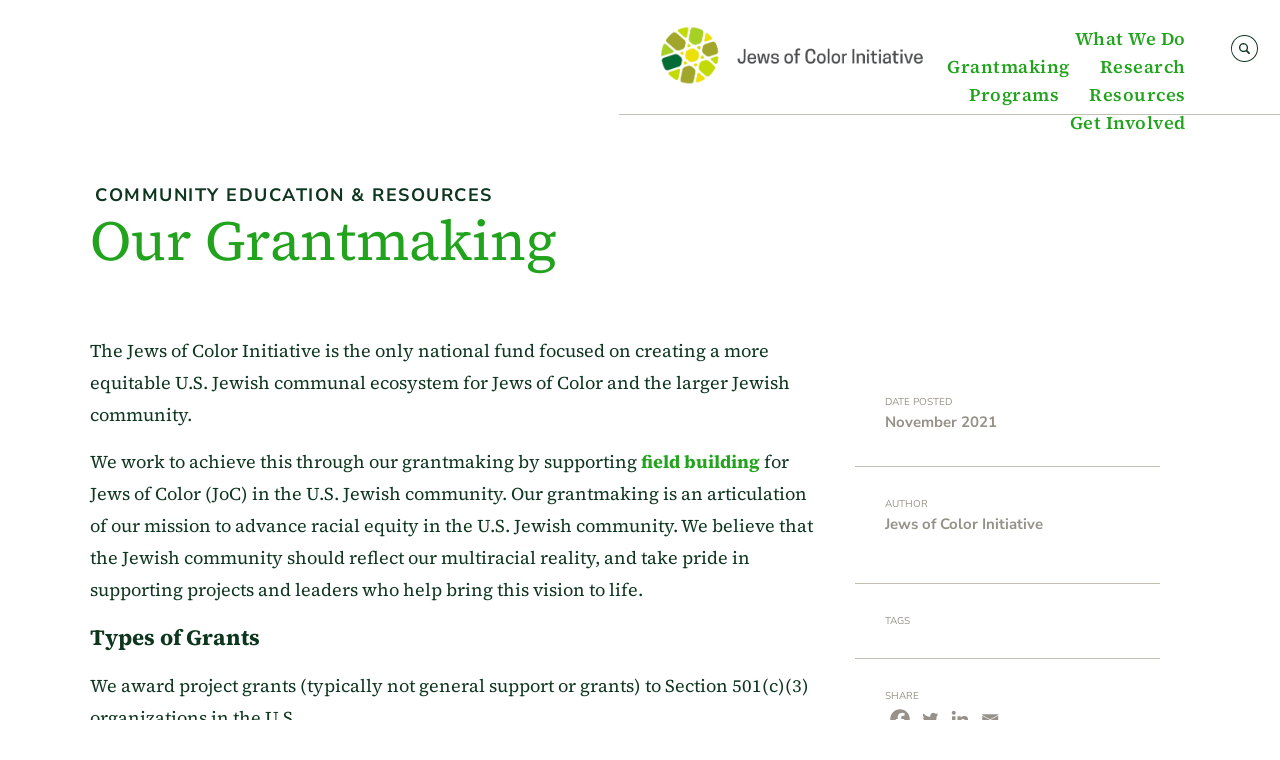

--- FILE ---
content_type: text/html; charset=UTF-8
request_url: https://jewsofcolorinitiative.org/resources/our-grantmaking/
body_size: 34096
content:
<!doctype html>
<html lang="en-US">
<head>
	<meta charset="UTF-8">
	<meta name="viewport" content="width=device-width, initial-scale=1">
	<link rel="profile" href="https://gmpg.org/xfn/11">
	<meta name='robots' content='index, follow, max-image-preview:large, max-snippet:-1, max-video-preview:-1' />

	<!-- This site is optimized with the Yoast SEO plugin v26.7 - https://yoast.com/wordpress/plugins/seo/ -->
	<title>Our Grantmaking - Jews of Color Initiative</title><link rel="preload" href="https://thejoci.org/wp-content/uploads/2025/11/jews-of-color-initiative.svg" as="image" fetchpriority="high"><link rel="preload" href="https://thejoci.org/wp-content/uploads/2025/11/curve-tan.svg" as="image" fetchpriority="high"><style id="perfmatters-used-css">@keyframes sdm_g_captcha_spin{0%{transform:rotate(0deg);}100%{transform:rotate(360deg);}}:where(.wp-block-button__link){border-radius:9999px;box-shadow:none;padding:calc(.667em + 2px) calc(1.333em + 2px);text-decoration:none;}:root :where(.wp-block-button .wp-block-button__link.is-style-outline),:root :where(.wp-block-button.is-style-outline>.wp-block-button__link){border:2px solid;padding:.667em 1.333em;}:root :where(.wp-block-button .wp-block-button__link.is-style-outline:not(.has-text-color)),:root :where(.wp-block-button.is-style-outline>.wp-block-button__link:not(.has-text-color)){color:currentColor;}:root :where(.wp-block-button .wp-block-button__link.is-style-outline:not(.has-background)),:root :where(.wp-block-button.is-style-outline>.wp-block-button__link:not(.has-background)){background-color:initial;background-image:none;}:where(.wp-block-columns){margin-bottom:1.75em;}:where(.wp-block-columns.has-background){padding:1.25em 2.375em;}:where(.wp-block-post-comments input[type=submit]){border:none;}:where(.wp-block-cover-image:not(.has-text-color)),:where(.wp-block-cover:not(.has-text-color)){color:#fff;}:where(.wp-block-cover-image.is-light:not(.has-text-color)),:where(.wp-block-cover.is-light:not(.has-text-color)){color:#000;}:root :where(.wp-block-cover h1:not(.has-text-color)),:root :where(.wp-block-cover h2:not(.has-text-color)),:root :where(.wp-block-cover h3:not(.has-text-color)),:root :where(.wp-block-cover h4:not(.has-text-color)),:root :where(.wp-block-cover h5:not(.has-text-color)),:root :where(.wp-block-cover h6:not(.has-text-color)),:root :where(.wp-block-cover p:not(.has-text-color)){color:inherit;}:where(.wp-block-file){margin-bottom:1.5em;}:where(.wp-block-file__button){border-radius:2em;display:inline-block;padding:.5em 1em;}:where(.wp-block-file__button):where(a):active,:where(.wp-block-file__button):where(a):focus,:where(.wp-block-file__button):where(a):hover,:where(.wp-block-file__button):where(a):visited{box-shadow:none;color:#fff;opacity:.85;text-decoration:none;}:where(.wp-block-form-input__input){font-size:1em;margin-bottom:.5em;padding:0 .5em;}:where(.wp-block-form-input__input)[type=date],:where(.wp-block-form-input__input)[type=datetime-local],:where(.wp-block-form-input__input)[type=datetime],:where(.wp-block-form-input__input)[type=email],:where(.wp-block-form-input__input)[type=month],:where(.wp-block-form-input__input)[type=number],:where(.wp-block-form-input__input)[type=password],:where(.wp-block-form-input__input)[type=search],:where(.wp-block-form-input__input)[type=tel],:where(.wp-block-form-input__input)[type=text],:where(.wp-block-form-input__input)[type=time],:where(.wp-block-form-input__input)[type=url],:where(.wp-block-form-input__input)[type=week]{border-style:solid;border-width:1px;line-height:2;min-height:2em;}:where(.wp-block-group.wp-block-group-is-layout-constrained){position:relative;}@keyframes show-content-image{0%{visibility:hidden;}99%{visibility:hidden;}to{visibility:visible;}}@keyframes turn-on-visibility{0%{opacity:0;}to{opacity:1;}}@keyframes turn-off-visibility{0%{opacity:1;visibility:visible;}99%{opacity:0;visibility:visible;}to{opacity:0;visibility:hidden;}}@keyframes lightbox-zoom-in{0%{transform:translate(calc(( -100vw + var(--wp--lightbox-scrollbar-width) ) / 2 + var(--wp--lightbox-initial-left-position)),calc(-50vh + var(--wp--lightbox-initial-top-position))) scale(var(--wp--lightbox-scale));}to{transform:translate(-50%,-50%) scale(1);}}@keyframes lightbox-zoom-out{0%{transform:translate(-50%,-50%) scale(1);visibility:visible;}99%{visibility:visible;}to{transform:translate(calc(( -100vw + var(--wp--lightbox-scrollbar-width) ) / 2 + var(--wp--lightbox-initial-left-position)),calc(-50vh + var(--wp--lightbox-initial-top-position))) scale(var(--wp--lightbox-scale));visibility:hidden;}}:where(.wp-block-latest-comments:not([style*=line-height] .wp-block-latest-comments__comment)){line-height:1.1;}:where(.wp-block-latest-comments:not([style*=line-height] .wp-block-latest-comments__comment-excerpt p)){line-height:1.8;}:root :where(.wp-block-latest-posts.is-grid){padding:0;}:root :where(.wp-block-latest-posts.wp-block-latest-posts__list){padding-left:0;}ol,ul{box-sizing:border-box;}:root :where(.wp-block-list.has-background){padding:1.25em 2.375em;}:where(.wp-block-navigation.has-background .wp-block-navigation-item a:not(.wp-element-button)),:where(.wp-block-navigation.has-background .wp-block-navigation-submenu a:not(.wp-element-button)){padding:.5em 1em;}:where(.wp-block-navigation .wp-block-navigation__submenu-container .wp-block-navigation-item a:not(.wp-element-button)),:where(.wp-block-navigation .wp-block-navigation__submenu-container .wp-block-navigation-submenu a:not(.wp-element-button)),:where(.wp-block-navigation .wp-block-navigation__submenu-container .wp-block-navigation-submenu button.wp-block-navigation-item__content),:where(.wp-block-navigation .wp-block-navigation__submenu-container .wp-block-pages-list__item button.wp-block-navigation-item__content){padding:.5em 1em;}@keyframes overlay-menu__fade-in-animation{0%{opacity:0;transform:translateY(.5em);}to{opacity:1;transform:translateY(0);}}:root :where(p.has-background){padding:1.25em 2.375em;}:where(p.has-text-color:not(.has-link-color)) a{color:inherit;}:where(.wp-block-post-comments-form input:not([type=submit])),:where(.wp-block-post-comments-form textarea){border:1px solid #949494;font-family:inherit;font-size:1em;}:where(.wp-block-post-comments-form input:where(:not([type=submit]):not([type=checkbox]))),:where(.wp-block-post-comments-form textarea){padding:calc(.667em + 2px);}:where(.wp-block-post-excerpt){box-sizing:border-box;margin-bottom:var(--wp--style--block-gap);margin-top:var(--wp--style--block-gap);}:where(.wp-block-preformatted.has-background){padding:1.25em 2.375em;}:where(.wp-block-search__button){border:1px solid #ccc;padding:6px 10px;}:where(.wp-block-search__input){appearance:none;border:1px solid #949494;flex-grow:1;font-family:inherit;font-size:inherit;font-style:inherit;font-weight:inherit;letter-spacing:inherit;line-height:inherit;margin-left:0;margin-right:0;min-width:3rem;padding:8px;text-decoration:unset !important;text-transform:inherit;}:where(.wp-block-search__button-inside .wp-block-search__inside-wrapper){background-color:#fff;border:1px solid #949494;box-sizing:border-box;padding:4px;}:where(.wp-block-search__button-inside .wp-block-search__inside-wrapper) :where(.wp-block-search__button){padding:4px 8px;}:root :where(.wp-block-separator.is-style-dots){height:auto;line-height:1;text-align:center;}:root :where(.wp-block-separator.is-style-dots):before{color:currentColor;content:"···";font-family:serif;font-size:1.5em;letter-spacing:2em;padding-left:2em;}:root :where(.wp-block-site-logo.is-style-rounded){border-radius:9999px;}:root :where(.wp-block-social-links .wp-social-link a){padding:.25em;}:root :where(.wp-block-social-links.is-style-logos-only .wp-social-link a){padding:0;}:root :where(.wp-block-social-links.is-style-pill-shape .wp-social-link a){padding-left:.6666666667em;padding-right:.6666666667em;}:root :where(.wp-block-tag-cloud.is-style-outline){display:flex;flex-wrap:wrap;gap:1ch;}:root :where(.wp-block-tag-cloud.is-style-outline a){border:1px solid;font-size:unset !important;margin-right:0;padding:1ch 2ch;text-decoration:none !important;}:root :where(.wp-block-table-of-contents){box-sizing:border-box;}:where(.wp-block-term-description){box-sizing:border-box;margin-bottom:var(--wp--style--block-gap);margin-top:var(--wp--style--block-gap);}:where(pre.wp-block-verse){font-family:inherit;}:root{--wp-block-synced-color:#7a00df;--wp-block-synced-color--rgb:122,0,223;--wp-bound-block-color:var(--wp-block-synced-color);--wp-editor-canvas-background:#ddd;--wp-admin-theme-color:#007cba;--wp-admin-theme-color--rgb:0,124,186;--wp-admin-theme-color-darker-10:#006ba1;--wp-admin-theme-color-darker-10--rgb:0,107,160.5;--wp-admin-theme-color-darker-20:#005a87;--wp-admin-theme-color-darker-20--rgb:0,90,135;--wp-admin-border-width-focus:2px;}@media (min-resolution:192dpi){:root{--wp-admin-border-width-focus:1.5px;}}:root{--wp--preset--font-size--normal:16px;--wp--preset--font-size--huge:42px;}.screen-reader-text{border:0;clip-path:inset(50%);height:1px;margin:-1px;overflow:hidden;padding:0;position:absolute;width:1px;word-wrap:normal !important;}.screen-reader-text:focus{background-color:#ddd;clip-path:none;color:#444;display:block;font-size:1em;height:auto;left:5px;line-height:normal;padding:15px 23px 14px;text-decoration:none;top:5px;width:auto;z-index:100000;}html :where(.has-border-color){border-style:solid;}html :where([style*=border-top-color]){border-top-style:solid;}html :where([style*=border-right-color]){border-right-style:solid;}html :where([style*=border-bottom-color]){border-bottom-style:solid;}html :where([style*=border-left-color]){border-left-style:solid;}html :where([style*=border-width]){border-style:solid;}html :where([style*=border-top-width]){border-top-style:solid;}html :where([style*=border-right-width]){border-right-style:solid;}html :where([style*=border-bottom-width]){border-bottom-style:solid;}html :where([style*=border-left-width]){border-left-style:solid;}html :where(img[class*=wp-image-]){height:auto;max-width:100%;}:where(figure){margin:0 0 1em;}html :where(.is-position-sticky){--wp-admin--admin-bar--position-offset:var(--wp-admin--admin-bar--height,0px);}@media screen and (max-width:600px){html :where(.is-position-sticky){--wp-admin--admin-bar--position-offset:0px;}}.screen-reader-text,.screen-reader-text span,.ui-helper-hidden-accessible{position:absolute;margin:-1px;padding:0;height:1px;width:1px;overflow:hidden;clip:rect(1px,1px,1px,1px);-webkit-clip-path:inset(50%);clip-path:inset(50%);border:0;word-wrap:normal !important;}@keyframes spin{from{transform:rotate(0deg);}to{transform:rotate(360deg);}}@keyframes blink{from{opacity:0;}50%{opacity:1;}to{opacity:0;}}:root{--tec-grid-gutter:48px;--tec-grid-gutter-negative:calc(var(--tec-grid-gutter) * -1);--tec-grid-gutter-half:calc(var(--tec-grid-gutter) / 2);--tec-grid-gutter-half-negative:calc(var(--tec-grid-gutter-half) * -1);--tec-grid-gutter-small:42px;--tec-grid-gutter-small-negative:calc(var(--tec-grid-gutter-small) * -1);--tec-grid-gutter-small-half:calc(var(--tec-grid-gutter-small) / 2);--tec-grid-gutter-small-half-negative:calc(var(--tec-grid-gutter-small-half) * -1);--tec-grid-gutter-page:42px;--tec-grid-gutter-page-small:19.5px;--tec-grid-width-default:1176px;--tec-grid-width-min:320px;--tec-grid-width:calc(var(--tec-grid-width-default) + var(--tec-grid-gutter-page) * 2);--tec-grid-width-1-of-2:50%;--tec-grid-width-1-of-3:33.333%;--tec-grid-width-1-of-4:25%;--tec-grid-width-1-of-5:20%;--tec-grid-width-1-of-7:14.285%;--tec-grid-width-1-of-8:12.5%;--tec-grid-width-1-of-9:11.111%;--tec-spacer-0:4px;--tec-spacer-1:8px;--tec-spacer-2:12px;--tec-spacer-3:16px;--tec-spacer-4:20px;--tec-spacer-5:24px;--tec-spacer-6:28px;--tec-spacer-7:32px;--tec-spacer-8:40px;--tec-spacer-9:48px;--tec-spacer-10:56px;--tec-spacer-11:64px;--tec-spacer-12:80px;--tec-spacer-13:96px;--tec-spacer-14:160px;--tec-z-index-spinner-container:100;--tec-z-index-views-selector:30;--tec-z-index-dropdown:30;--tec-z-index-events-bar-button:20;--tec-z-index-search:10;--tec-z-index-filters:9;--tec-z-index-scroller:7;--tec-z-index-week-event-hover:5;--tec-z-index-map-event-hover:5;--tec-z-index-map-event-hover-actions:6;--tec-z-index-multiday-event:5;--tec-z-index-multiday-event-bar:2;--tec-color-text-primary:#141827;--tec-color-text-primary-light:rgba(20,24,39,.62);--tec-color-text-secondary:#5d5d5d;--tec-color-text-disabled:#d5d5d5;--tec-color-text-events-title:var(--tec-color-text-primary);--tec-color-text-event-title:var(--tec-color-text-events-title);--tec-color-text-event-date:var(--tec-color-text-primary);--tec-color-text-secondary-event-date:var(--tec-color-text-secondary);--tec-color-icon-primary:#5d5d5d;--tec-color-icon-primary-alt:#757575;--tec-color-icon-secondary:#bababa;--tec-color-icon-active:#141827;--tec-color-icon-disabled:#d5d5d5;--tec-color-icon-focus:#334aff;--tec-color-icon-error:#da394d;--tec-color-event-icon:#141827;--tec-color-event-icon-hover:#334aff;--tec-color-accent-primary:#334aff;--tec-color-accent-primary-hover:rgba(51,74,255,.8);--tec-color-accent-primary-active:rgba(51,74,255,.9);--tec-color-accent-primary-background:rgba(51,74,255,.07);--tec-color-accent-secondary:#141827;--tec-color-accent-secondary-hover:rgba(20,24,39,.8);--tec-color-accent-secondary-active:rgba(20,24,39,.9);--tec-color-accent-secondary-background:rgba(20,24,39,.07);--tec-color-button-primary:var(--tec-color-accent-primary);--tec-color-button-primary-hover:var(--tec-color-accent-primary-hover);--tec-color-button-primary-active:var(--tec-color-accent-primary-active);--tec-color-button-primary-background:var(--tec-color-accent-primary-background);--tec-color-button-secondary:var(--tec-color-accent-secondary);--tec-color-button-secondary-hover:var(--tec-color-accent-secondary-hover);--tec-color-button-secondary-active:var(--tec-color-accent-secondary-active);--tec-color-button-secondary-background:var(--tec-color-accent-secondary-background);--tec-color-link-primary:var(--tec-color-text-primary);--tec-color-link-accent:var(--tec-color-accent-primary);--tec-color-link-accent-hover:rgba(51,74,255,.8);--tec-color-border-default:#d5d5d5;--tec-color-border-secondary:#e4e4e4;--tec-color-border-tertiary:#7d7d7d;--tec-color-border-hover:#5d5d5d;--tec-color-border-active:#141827;--tec-color-background:#fff;--tec-color-background-events:rgba(0,0,0,0);--tec-color-background-transparent:rgba(255,255,255,.6);--tec-color-background-secondary:#f7f6f6;--tec-color-background-messages:rgba(20,24,39,.07);--tec-color-background-secondary-hover:#f0eeee;--tec-color-background-error:rgba(218,57,77,.08);--tec-color-background-primary-multiday:rgba(51,74,255,.24);--tec-color-background-primary-multiday-hover:rgba(51,74,255,.34);--tec-color-background-secondary-multiday:rgba(20,24,39,.24);--tec-color-background-secondary-multiday-hover:rgba(20,24,39,.34);--tec-color-accent-primary-week-event:rgba(51,74,255,.1);--tec-color-accent-primary-week-event-hover:rgba(51,74,255,.2);--tec-color-accent-primary-week-event-featured:rgba(51,74,255,.04);--tec-color-accent-primary-week-event-featured-hover:rgba(51,74,255,.14);--tec-color-background-secondary-datepicker:var(--tec-color-background-secondary);--tec-color-accent-primary-background-datepicker:var(--tec-color-accent-primary-background);}:root{--tec-grid-gutter:48px;--tec-grid-gutter-negative:calc(var(--tec-grid-gutter) * -1);--tec-grid-gutter-half:calc(var(--tec-grid-gutter) / 2);--tec-grid-gutter-half-negative:calc(var(--tec-grid-gutter-half) * -1);--tec-grid-gutter-small:42px;--tec-grid-gutter-small-negative:calc(var(--tec-grid-gutter-small) * -1);--tec-grid-gutter-small-half:calc(var(--tec-grid-gutter-small) / 2);--tec-grid-gutter-small-half-negative:calc(var(--tec-grid-gutter-small-half) * -1);--tec-grid-gutter-page:42px;--tec-grid-gutter-page-small:19.5px;--tec-grid-width-default:1176px;--tec-grid-width-min:320px;--tec-grid-width:calc(var(--tec-grid-width-default) + var(--tec-grid-gutter-page) * 2);--tec-grid-width-1-of-2:50%;--tec-grid-width-1-of-3:33.333%;--tec-grid-width-1-of-4:25%;--tec-grid-width-1-of-5:20%;--tec-grid-width-1-of-7:14.285%;--tec-grid-width-1-of-8:12.5%;--tec-grid-width-1-of-9:11.111%;--tec-spacer-0:4px;--tec-spacer-1:8px;--tec-spacer-2:12px;--tec-spacer-3:16px;--tec-spacer-4:20px;--tec-spacer-5:24px;--tec-spacer-6:28px;--tec-spacer-7:32px;--tec-spacer-8:40px;--tec-spacer-9:48px;--tec-spacer-10:56px;--tec-spacer-11:64px;--tec-spacer-12:80px;--tec-spacer-13:96px;--tec-spacer-14:160px;--tec-z-index-spinner-container:100;--tec-z-index-views-selector:30;--tec-z-index-dropdown:30;--tec-z-index-events-bar-button:20;--tec-z-index-search:10;--tec-z-index-filters:9;--tec-z-index-scroller:7;--tec-z-index-week-event-hover:5;--tec-z-index-map-event-hover:5;--tec-z-index-map-event-hover-actions:6;--tec-z-index-multiday-event:5;--tec-z-index-multiday-event-bar:2;--tec-color-text-primary:#141827;--tec-color-text-primary-light:rgba(20,24,39,.62);--tec-color-text-secondary:#5d5d5d;--tec-color-text-disabled:#d5d5d5;--tec-color-text-events-title:var(--tec-color-text-primary);--tec-color-text-event-title:var(--tec-color-text-events-title);--tec-color-text-event-date:var(--tec-color-text-primary);--tec-color-text-secondary-event-date:var(--tec-color-text-secondary);--tec-color-icon-primary:#5d5d5d;--tec-color-icon-primary-alt:#757575;--tec-color-icon-secondary:#bababa;--tec-color-icon-active:#141827;--tec-color-icon-disabled:#d5d5d5;--tec-color-icon-focus:#334aff;--tec-color-icon-error:#da394d;--tec-color-event-icon:#141827;--tec-color-event-icon-hover:#334aff;--tec-color-accent-primary:#334aff;--tec-color-accent-primary-hover:rgba(51,74,255,.8);--tec-color-accent-primary-active:rgba(51,74,255,.9);--tec-color-accent-primary-background:rgba(51,74,255,.07);--tec-color-accent-secondary:#141827;--tec-color-accent-secondary-hover:rgba(20,24,39,.8);--tec-color-accent-secondary-active:rgba(20,24,39,.9);--tec-color-accent-secondary-background:rgba(20,24,39,.07);--tec-color-button-primary:var(--tec-color-accent-primary);--tec-color-button-primary-hover:var(--tec-color-accent-primary-hover);--tec-color-button-primary-active:var(--tec-color-accent-primary-active);--tec-color-button-primary-background:var(--tec-color-accent-primary-background);--tec-color-button-secondary:var(--tec-color-accent-secondary);--tec-color-button-secondary-hover:var(--tec-color-accent-secondary-hover);--tec-color-button-secondary-active:var(--tec-color-accent-secondary-active);--tec-color-button-secondary-background:var(--tec-color-accent-secondary-background);--tec-color-link-primary:var(--tec-color-text-primary);--tec-color-link-accent:var(--tec-color-accent-primary);--tec-color-link-accent-hover:rgba(51,74,255,.8);--tec-color-border-default:#d5d5d5;--tec-color-border-secondary:#e4e4e4;--tec-color-border-tertiary:#7d7d7d;--tec-color-border-hover:#5d5d5d;--tec-color-border-active:#141827;--tec-color-background:#fff;--tec-color-background-events:rgba(0,0,0,0);--tec-color-background-transparent:rgba(255,255,255,.6);--tec-color-background-secondary:#f7f6f6;--tec-color-background-messages:rgba(20,24,39,.07);--tec-color-background-secondary-hover:#f0eeee;--tec-color-background-error:rgba(218,57,77,.08);--tec-color-background-primary-multiday:rgba(51,74,255,.24);--tec-color-background-primary-multiday-hover:rgba(51,74,255,.34);--tec-color-background-secondary-multiday:rgba(20,24,39,.24);--tec-color-background-secondary-multiday-hover:rgba(20,24,39,.34);--tec-color-accent-primary-week-event:rgba(51,74,255,.1);--tec-color-accent-primary-week-event-hover:rgba(51,74,255,.2);--tec-color-accent-primary-week-event-featured:rgba(51,74,255,.04);--tec-color-accent-primary-week-event-featured-hover:rgba(51,74,255,.14);--tec-color-background-secondary-datepicker:var(--tec-color-background-secondary);--tec-color-accent-primary-background-datepicker:var(--tec-color-accent-primary-background);--tec-border-radius-default:4px;--tec-border-width-week-event:2px;--tec-box-shadow-default:0 2px 5px 0 var(--tec-color-box-shadow);--tec-box-shadow-tooltip:0 2px 12px 0 var(--tec-color-box-shadow);--tec-box-shadow-card:0 1px 6px 2px var(--tec-color-box-shadow);--tec-box-shadow-multiday:16px 6px 6px -2px var(--tec-color-box-shadow-secondary);--tec-form-color-background:var(--tec-color-background);--tec-form-color-border-default:var(--tec-color-text-primary);--tec-form-color-border-active:var(--tec-color-accent-secondary);--tec-form-color-border-secondary:var(--tec-color-border-tertiary);--tec-form-color-accent-primary:var(--tec-color-accent-primary);--tec-form-box-shadow-default:var(--tec-box-shadow-default);--tec-opacity-background:.07;--tec-opacity-select-highlighted:.3;--tec-opacity-icon-hover:.8;--tec-opacity-icon-active:.9;--tec-opacity-default:1;--tec-transition:all .2s ease;--tec-transition-background-color:background-color .2s ease;--tec-transition-color-border-color:color .2s ease,border-color .2s ease;--tec-transition-transform:transform .2s ease;--tec-transition-border-color:border-color .2s ease;--tec-transition-color:color .2s ease;--tec-transition-opacity:opacity .2s ease;--tec-font-family-sans-serif:"Helvetica Neue",Helvetica,-apple-system,BlinkMacSystemFont,Roboto,Arial,sans-serif;--tec-font-weight-regular:400;--tec-font-weight-bold:700;--tec-font-size-0:11px;--tec-font-size-1:12px;--tec-font-size-2:14px;--tec-font-size-3:16px;--tec-font-size-4:18px;--tec-font-size-5:20px;--tec-font-size-6:22px;--tec-font-size-7:24px;--tec-font-size-8:28px;--tec-font-size-9:32px;--tec-font-size-10:42px;--tec-line-height-0:1.38;--tec-line-height-1:1.42;--tec-line-height-2:1.5;--tec-line-height-3:1.62;}[class*=tec-events-elementor-event-widget]{color:var(--tec-color-text-primary);font-family:var(--tec-font-family-sans-serif);font-size:1rem;font-weight:var(--tec-font-weight-regular);line-height:var(--tec-line-height-3);margin:0 0 var(--tec-spacer-0) 0;padding:0;}[class*=tec-events-elementor-event-widget] [class*=tec-events-elementor-event-widget]{color:inherit;font-family:inherit;font-size:inherit;font-weight:inherit;line-height:inherit;margin:inherit;padding:inherit;}[class*=tec-events-elementor-event-widget] a,a[class*=tec-events-elementor-event-widget]{border-bottom-color:initial;-webkit-text-decoration:underline;text-decoration:underline;}.e-con-inner [class*=elementor-widget-tec_elementor_widget]:not(:last-child),.elementor-section:not(.elementor-top-section) [class*=elementor-widget-tec_elementor_widget]:not(:last-child){margin-block-end:var(--tec-spacer-3);}html{line-height:1.15;-webkit-text-size-adjust:100%;}*,:after,:before{box-sizing:border-box;}body{background-color:#fff;color:#333;font-family:-apple-system,BlinkMacSystemFont,Segoe UI,Roboto,Helvetica Neue,Arial,Noto Sans,sans-serif,Apple Color Emoji,Segoe UI Emoji,Segoe UI Symbol,Noto Color Emoji;font-size:1rem;font-weight:400;line-height:1.5;margin:0;-webkit-font-smoothing:antialiased;-moz-osx-font-smoothing:grayscale;}h1,h2,h3,h4,h5,h6{color:inherit;font-family:inherit;font-weight:500;line-height:1.2;margin-block-end:1rem;margin-block-start:.5rem;}h4{font-size:1.5rem;}p{margin-block-end:.9rem;margin-block-start:0;}a{background-color:transparent;color:#c36;text-decoration:none;}a:active,a:hover{color:#336;}a:not([href]):not([tabindex]),a:not([href]):not([tabindex]):focus,a:not([href]):not([tabindex]):hover{color:inherit;text-decoration:none;}a:not([href]):not([tabindex]):focus{outline:0;}img{border-style:none;height:auto;max-width:100%;}[hidden],template{display:none;}@media print{*,:after,:before{background:transparent !important;box-shadow:none !important;color:#000 !important;text-shadow:none !important;}a,a:visited{text-decoration:underline;}a[href]:after{content:" (" attr(href) ")";}a[href^="#"]:after,a[href^="javascript:"]:after{content:"";}img,tr{-moz-column-break-inside:avoid;break-inside:avoid;}h2,h3,p{orphans:3;widows:3;}}label{display:inline-block;line-height:1;vertical-align:middle;}button,input,optgroup,select,textarea{font-family:inherit;font-size:1rem;line-height:1.5;margin:0;}input[type=date],input[type=email],input[type=number],input[type=password],input[type=search],input[type=tel],input[type=text],input[type=url],select,textarea{border:1px solid #666;border-radius:3px;padding:.5rem 1rem;transition:all .3s;width:100%;}input[type=date]:focus,input[type=email]:focus,input[type=number]:focus,input[type=password]:focus,input[type=search]:focus,input[type=tel]:focus,input[type=text]:focus,input[type=url]:focus,select:focus,textarea:focus{border-color:#333;}button,input{overflow:visible;}button,select{text-transform:none;}[type=button],[type=reset],[type=submit],button{-webkit-appearance:button;width:auto;}[type=button],[type=submit],button{background-color:transparent;border:1px solid #c36;border-radius:3px;color:#c36;display:inline-block;font-size:1rem;font-weight:400;padding:.5rem 1rem;text-align:center;transition:all .3s;-webkit-user-select:none;-moz-user-select:none;user-select:none;white-space:nowrap;}[type=button]:focus:not(:focus-visible),[type=submit]:focus:not(:focus-visible),button:focus:not(:focus-visible){outline:none;}[type=button]:focus,[type=button]:hover,[type=submit]:focus,[type=submit]:hover,button:focus,button:hover{background-color:#c36;color:#fff;text-decoration:none;}[type=button]:not(:disabled),[type=submit]:not(:disabled),button:not(:disabled){cursor:pointer;}[type=checkbox],[type=radio]{box-sizing:border-box;padding:0;}[type=number]::-webkit-inner-spin-button,[type=number]::-webkit-outer-spin-button{height:auto;}[type=search]{-webkit-appearance:textfield;outline-offset:-2px;}[type=search]::-webkit-search-decoration{-webkit-appearance:none;}::-webkit-file-upload-button{-webkit-appearance:button;font:inherit;}select{display:block;}dd,dl,dt,li,ol,ul{background:transparent;border:0;font-size:100%;margin-block-end:0;margin-block-start:0;outline:0;vertical-align:baseline;}.screen-reader-text{clip:rect(1px,1px,1px,1px);height:1px;overflow:hidden;position:absolute !important;width:1px;word-wrap:normal !important;}.screen-reader-text:focus{background-color:#eee;clip:auto !important;clip-path:none;color:#333;display:block;font-size:1rem;height:auto;left:5px;line-height:normal;padding:12px 24px;text-decoration:none;top:5px;width:auto;z-index:100000;}:root{--direction-multiplier:1;}body.rtl,html[dir=rtl]{--direction-multiplier:-1;}.elementor-screen-only,.screen-reader-text,.screen-reader-text span,.ui-helper-hidden-accessible{height:1px;margin:-1px;overflow:hidden;padding:0;position:absolute;top:-10000em;width:1px;clip:rect(0,0,0,0);border:0;}.elementor *,.elementor :after,.elementor :before{box-sizing:border-box;}.elementor a{box-shadow:none;text-decoration:none;}.elementor img{border:none;border-radius:0;box-shadow:none;height:auto;max-width:100%;}.elementor .elementor-background-slideshow{inset:0;position:absolute;z-index:0;}.elementor .elementor-background-slideshow__slide__image{background-position:50%;background-size:cover;height:100%;width:100%;}.elementor-element{--flex-direction:initial;--flex-wrap:initial;--justify-content:initial;--align-items:initial;--align-content:initial;--gap:initial;--flex-basis:initial;--flex-grow:initial;--flex-shrink:initial;--order:initial;--align-self:initial;align-self:var(--align-self);flex-basis:var(--flex-basis);flex-grow:var(--flex-grow);flex-shrink:var(--flex-shrink);order:var(--order);}.elementor-element:where(.e-con-full,.elementor-widget){align-content:var(--align-content);align-items:var(--align-items);flex-direction:var(--flex-direction);flex-wrap:var(--flex-wrap);gap:var(--row-gap) var(--column-gap);justify-content:var(--justify-content);}:root{--page-title-display:block;}@keyframes eicon-spin{0%{transform:rotate(0deg);}to{transform:rotate(359deg);}}.elementor-widget{position:relative;}.elementor-widget:not(:last-child){margin-bottom:var(--kit-widget-spacing,20px);}.elementor-widget:not(:last-child).elementor-absolute,.elementor-widget:not(:last-child).elementor-widget__width-auto,.elementor-widget:not(:last-child).elementor-widget__width-initial{margin-bottom:0;}.elementor-column{display:flex;min-height:1px;position:relative;}@media (min-width:768px){.elementor-column.elementor-col-10,.elementor-column[data-col="10"]{width:10%;}.elementor-column.elementor-col-11,.elementor-column[data-col="11"]{width:11.111%;}.elementor-column.elementor-col-12,.elementor-column[data-col="12"]{width:12.5%;}.elementor-column.elementor-col-14,.elementor-column[data-col="14"]{width:14.285%;}.elementor-column.elementor-col-16,.elementor-column[data-col="16"]{width:16.666%;}.elementor-column.elementor-col-20,.elementor-column[data-col="20"]{width:20%;}.elementor-column.elementor-col-25,.elementor-column[data-col="25"]{width:25%;}.elementor-column.elementor-col-30,.elementor-column[data-col="30"]{width:30%;}.elementor-column.elementor-col-33,.elementor-column[data-col="33"]{width:33.333%;}.elementor-column.elementor-col-40,.elementor-column[data-col="40"]{width:40%;}.elementor-column.elementor-col-50,.elementor-column[data-col="50"]{width:50%;}.elementor-column.elementor-col-60,.elementor-column[data-col="60"]{width:60%;}.elementor-column.elementor-col-66,.elementor-column[data-col="66"]{width:66.666%;}.elementor-column.elementor-col-70,.elementor-column[data-col="70"]{width:70%;}.elementor-column.elementor-col-75,.elementor-column[data-col="75"]{width:75%;}.elementor-column.elementor-col-80,.elementor-column[data-col="80"]{width:80%;}.elementor-column.elementor-col-83,.elementor-column[data-col="83"]{width:83.333%;}.elementor-column.elementor-col-90,.elementor-column[data-col="90"]{width:90%;}.elementor-column.elementor-col-100,.elementor-column[data-col="100"]{width:100%;}}@media (max-width:767px){.elementor-column.elementor-sm-100{width:100%;}}@media (max-width:767px){.elementor-column{width:100%;}}.elementor-grid{display:grid;grid-column-gap:var(--grid-column-gap);grid-row-gap:var(--grid-row-gap);}.elementor-grid .elementor-grid-item{min-width:0;}.elementor-grid-0 .elementor-grid{display:inline-block;margin-bottom:calc(-1 * var(--grid-row-gap));width:100%;word-spacing:var(--grid-column-gap);}.elementor-grid-0 .elementor-grid .elementor-grid-item{display:inline-block;margin-bottom:var(--grid-row-gap);word-break:break-word;}@media (min-width:1367px){#elementor-device-mode:after{content:"desktop";}}@media (min-width:-1){#elementor-device-mode:after{content:"widescreen";}}@media (max-width:1366px){#elementor-device-mode:after{content:"laptop";}}@media (max-width:1200px){#elementor-device-mode:after{content:"tablet_extra";}}@media (max-width:1024px){#elementor-device-mode:after{content:"tablet";}}@media (max-width:-1){#elementor-device-mode:after{content:"mobile_extra";}}@media (max-width:767px){#elementor-device-mode:after{content:"mobile";}}@media (prefers-reduced-motion:no-preference){html{scroll-behavior:smooth;}}.e-con{--border-radius:0;--border-top-width:0px;--border-right-width:0px;--border-bottom-width:0px;--border-left-width:0px;--border-style:initial;--border-color:initial;--container-widget-width:100%;--container-widget-height:initial;--container-widget-flex-grow:0;--container-widget-align-self:initial;--content-width:min(100%,var(--container-max-width,1140px));--width:100%;--min-height:initial;--height:auto;--text-align:initial;--margin-top:0px;--margin-right:0px;--margin-bottom:0px;--margin-left:0px;--padding-top:var(--container-default-padding-top,10px);--padding-right:var(--container-default-padding-right,10px);--padding-bottom:var(--container-default-padding-bottom,10px);--padding-left:var(--container-default-padding-left,10px);--position:relative;--z-index:revert;--overflow:visible;--gap:var(--widgets-spacing,20px);--row-gap:var(--widgets-spacing-row,20px);--column-gap:var(--widgets-spacing-column,20px);--overlay-mix-blend-mode:initial;--overlay-opacity:1;--overlay-transition:.3s;--e-con-grid-template-columns:repeat(3,1fr);--e-con-grid-template-rows:repeat(2,1fr);border-radius:var(--border-radius);height:var(--height);min-height:var(--min-height);min-width:0;overflow:var(--overflow);position:var(--position);width:var(--width);z-index:var(--z-index);--flex-wrap-mobile:wrap;margin-block-end:var(--margin-block-end);margin-block-start:var(--margin-block-start);margin-inline-end:var(--margin-inline-end);margin-inline-start:var(--margin-inline-start);padding-inline-end:var(--padding-inline-end);padding-inline-start:var(--padding-inline-start);}.e-con:where(:not(.e-div-block-base)){transition:background var(--background-transition,.3s),border var(--border-transition,.3s),box-shadow var(--border-transition,.3s),transform var(--e-con-transform-transition-duration,.4s);}.e-con{--margin-block-start:var(--margin-top);--margin-block-end:var(--margin-bottom);--margin-inline-start:var(--margin-left);--margin-inline-end:var(--margin-right);--padding-inline-start:var(--padding-left);--padding-inline-end:var(--padding-right);--padding-block-start:var(--padding-top);--padding-block-end:var(--padding-bottom);--border-block-start-width:var(--border-top-width);--border-block-end-width:var(--border-bottom-width);--border-inline-start-width:var(--border-left-width);--border-inline-end-width:var(--border-right-width);}.e-con.e-flex{--flex-direction:column;--flex-basis:auto;--flex-grow:0;--flex-shrink:1;flex:var(--flex-grow) var(--flex-shrink) var(--flex-basis);}.e-con-full,.e-con>.e-con-inner{padding-block-end:var(--padding-block-end);padding-block-start:var(--padding-block-start);text-align:var(--text-align);}.e-con-full.e-flex,.e-con.e-flex>.e-con-inner{flex-direction:var(--flex-direction);}.e-con,.e-con>.e-con-inner{display:var(--display);}.e-con-boxed.e-flex{align-content:normal;align-items:normal;flex-direction:column;flex-wrap:nowrap;justify-content:normal;}.e-con-boxed{gap:initial;text-align:initial;}.e-con.e-flex>.e-con-inner{align-content:var(--align-content);align-items:var(--align-items);align-self:auto;flex-basis:auto;flex-grow:1;flex-shrink:1;flex-wrap:var(--flex-wrap);justify-content:var(--justify-content);}.e-con>.e-con-inner{gap:var(--row-gap) var(--column-gap);height:100%;margin:0 auto;max-width:var(--content-width);padding-inline-end:0;padding-inline-start:0;width:100%;}:is(.elementor-section-wrap,[data-elementor-id])>.e-con{--margin-left:auto;--margin-right:auto;max-width:min(100%,var(--width));}.e-con .elementor-widget.elementor-widget{margin-block-end:0;}.e-con:before,.e-con>.elementor-background-slideshow:before,.e-con>.elementor-motion-effects-container>.elementor-motion-effects-layer:before,:is(.e-con,.e-con>.e-con-inner)>.elementor-background-video-container:before{border-block-end-width:var(--border-block-end-width);border-block-start-width:var(--border-block-start-width);border-color:var(--border-color);border-inline-end-width:var(--border-inline-end-width);border-inline-start-width:var(--border-inline-start-width);border-radius:var(--border-radius);border-style:var(--border-style);content:var(--background-overlay);display:block;height:max(100% + var(--border-top-width) + var(--border-bottom-width),100%);left:calc(0px - var(--border-left-width));mix-blend-mode:var(--overlay-mix-blend-mode);opacity:var(--overlay-opacity);position:absolute;top:calc(0px - var(--border-top-width));transition:var(--overlay-transition,.3s);width:max(100% + var(--border-left-width) + var(--border-right-width),100%);}.e-con:before{transition:background var(--overlay-transition,.3s),border-radius var(--border-transition,.3s),opacity var(--overlay-transition,.3s);}.e-con>.elementor-background-slideshow,:is(.e-con,.e-con>.e-con-inner)>.elementor-background-video-container{border-block-end-width:var(--border-block-end-width);border-block-start-width:var(--border-block-start-width);border-color:var(--border-color);border-inline-end-width:var(--border-inline-end-width);border-inline-start-width:var(--border-inline-start-width);border-radius:var(--border-radius);border-style:var(--border-style);height:max(100% + var(--border-top-width) + var(--border-bottom-width),100%);left:calc(0px - var(--border-left-width));top:calc(0px - var(--border-top-width));width:max(100% + var(--border-left-width) + var(--border-right-width),100%);}@media (max-width:767px){:is(.e-con,.e-con>.e-con-inner)>.elementor-background-video-container.elementor-hidden-mobile{display:none;}}:is(.e-con,.e-con>.e-con-inner)>.elementor-background-video-container:before{z-index:1;}:is(.e-con,.e-con>.e-con-inner)>.elementor-background-slideshow:before{z-index:2;}.e-con .elementor-widget{min-width:0;}.e-con.e-con>.e-con-inner>.elementor-widget,.elementor.elementor .e-con>.elementor-widget{max-width:100%;}.e-con .elementor-widget:not(:last-child){--kit-widget-spacing:0px;}@media (max-width:767px){.e-con.e-flex{--width:100%;--flex-wrap:var(--flex-wrap-mobile);}}.elementor-form-fields-wrapper{display:flex;flex-wrap:wrap;}.elementor-field-group{align-items:center;flex-wrap:wrap;}.elementor-field-group.elementor-field-type-submit{align-items:flex-end;}.elementor-field-group .elementor-field-textual{background-color:transparent;border:1px solid #69727d;color:#1f2124;flex-grow:1;max-width:100%;vertical-align:middle;width:100%;}.elementor-field-group .elementor-field-textual:focus{box-shadow:inset 0 0 0 1px rgba(0,0,0,.1);outline:0;}.elementor-field-group .elementor-field-textual::-moz-placeholder{color:inherit;font-family:inherit;opacity:.6;}.elementor-field-group .elementor-field-textual::placeholder{color:inherit;font-family:inherit;opacity:.6;}.elementor-field-group .elementor-select-wrapper{display:flex;position:relative;width:100%;}.elementor-field-group .elementor-select-wrapper select{-webkit-appearance:none;-moz-appearance:none;appearance:none;color:inherit;flex-basis:100%;font-family:inherit;font-size:inherit;font-style:inherit;font-weight:inherit;letter-spacing:inherit;line-height:inherit;padding-inline-end:20px;text-transform:inherit;}.elementor-field-group .elementor-select-wrapper:before{content:"";font-family:eicons;font-size:15px;inset-block-start:50%;inset-inline-end:10px;pointer-events:none;position:absolute;text-shadow:0 0 3px rgba(0,0,0,.3);transform:translateY(-50%);}.elementor-field-label{cursor:pointer;}.elementor-field-textual{border-radius:3px;font-size:15px;line-height:1.4;min-height:40px;padding:5px 14px;}.elementor-button-align-end .e-form__buttons,.elementor-button-align-end .elementor-field-type-submit{justify-content:flex-end;}.elementor-button-align-center .elementor-field-type-submit:not(.e-form__buttons__wrapper) .elementor-button,.elementor-button-align-end .elementor-field-type-submit:not(.e-form__buttons__wrapper) .elementor-button,.elementor-button-align-start .elementor-field-type-submit:not(.e-form__buttons__wrapper) .elementor-button{flex-basis:auto;}@media screen and (max-width:767px){.elementor-mobile-button-align-stretch .elementor-field-type-submit:not(.e-form__buttons__wrapper) .elementor-button{flex-basis:100%;}}.elementor-form .elementor-button{border:none;padding-block-end:0;padding-block-start:0;}.elementor-form .elementor-button-content-wrapper,.elementor-form .elementor-button>span{display:flex;flex-direction:row;gap:5px;justify-content:center;}.elementor-form .elementor-button.elementor-size-sm{min-height:40px;}.elementor-element:where(:not(.e-con)):where(:not(.e-div-block-base)) .elementor-widget-container,.elementor-element:where(:not(.e-con)):where(:not(.e-div-block-base)):not(:has(.elementor-widget-container)){transition:background .3s,border .3s,border-radius .3s,box-shadow .3s,transform var(--e-transform-transition-duration,.4s);}.elementor-heading-title{line-height:1;margin:0;padding:0;}.elementor-button{background-color:#69727d;border-radius:3px;color:#fff;display:inline-block;font-size:15px;line-height:1;padding:12px 24px;fill:#fff;text-align:center;transition:all .3s;}.elementor-button:focus,.elementor-button:hover,.elementor-button:visited{color:#fff;}.elementor-button-content-wrapper{display:flex;flex-direction:row;gap:5px;justify-content:center;}.elementor-button-icon{align-items:center;display:flex;}.elementor-button-icon svg{height:auto;width:1em;}.elementor-button-icon .e-font-icon-svg{height:1em;}.elementor-button-text{display:inline-block;}.elementor-button span{text-decoration:inherit;}.elementor-icon{color:#69727d;display:inline-block;font-size:50px;line-height:1;text-align:center;transition:all .3s;}.elementor-icon:hover{color:#69727d;}.elementor-icon i,.elementor-icon svg{display:block;height:1em;position:relative;width:1em;}.elementor-icon i:before,.elementor-icon svg:before{left:50%;position:absolute;transform:translateX(-50%);}.elementor-shape-circle .elementor-icon{border-radius:50%;}.e-transform .elementor-widget-container,.e-transform:not(:has(.elementor-widget-container)){transform:perspective(var(--e-transform-perspective,0)) rotate(var(--e-transform-rotateZ,0)) rotateX(var(--e-transform-rotateX,0)) rotateY(var(--e-transform-rotateY,0)) translate(var(--e-transform-translate,0)) translateX(var(--e-transform-translateX,0)) translateY(var(--e-transform-translateY,0)) scaleX(calc(var(--e-transform-flipX,1) * var(--e-transform-scaleX,var(--e-transform-scale,1)))) scaleY(calc(var(--e-transform-flipY,1) * var(--e-transform-scaleY,var(--e-transform-scale,1)))) skewX(var(--e-transform-skewX,0)) skewY(var(--e-transform-skewY,0));transform-origin:var(--e-transform-origin-y) var(--e-transform-origin-x);}.e-con.e-transform{transform:perspective(var(--e-con-transform-perspective,0)) rotate(var(--e-con-transform-rotateZ,0)) rotateX(var(--e-con-transform-rotateX,0)) rotateY(var(--e-con-transform-rotateY,0)) translate(var(--e-con-transform-translate,0)) translateX(var(--e-con-transform-translateX,0)) translateY(var(--e-con-transform-translateY,0)) scaleX(calc(var(--e-con-transform-flipX,1) * var(--e-con-transform-scaleX,var(--e-con-transform-scale,1)))) scaleY(calc(var(--e-con-transform-flipY,1) * var(--e-con-transform-scaleY,var(--e-con-transform-scale,1)))) skewX(var(--e-con-transform-skewX,0)) skewY(var(--e-con-transform-skewY,0));transform-origin:var(--e-con-transform-origin-y) var(--e-con-transform-origin-x);}.animated{animation-duration:1.25s;}.animated.animated-slow{animation-duration:2s;}.animated.animated-fast{animation-duration:.75s;}.animated.infinite{animation-iteration-count:infinite;}.animated.reverse{animation-direction:reverse;animation-fill-mode:forwards;}@media (prefers-reduced-motion:reduce){.animated{animation:none !important;}html *{transition-delay:0s !important;transition-duration:0s !important;}}@media (max-width:767px){.elementor .elementor-hidden-mobile,.elementor .elementor-hidden-phone{display:none;}}@media (min-width:768px) and (max-width:1024px){.elementor .elementor-hidden-tablet{display:none;}}@media (min-width:1025px) and (max-width:1200px){.elementor .elementor-hidden-tablet_extra{display:none;}}@media (min-width:1201px) and (max-width:1366px){.elementor .elementor-hidden-laptop{display:none;}}@media (min-width:1367px) and (max-width:99999px){.elementor .elementor-hidden-desktop{display:none;}}.elementor-widget-image{text-align:center;}.elementor-widget-image a{display:inline-block;}.elementor-widget-image a img[src$=".svg"]{width:48px;}.elementor-widget-image img{display:inline-block;vertical-align:middle;}.elementor-item:after,.elementor-item:before{display:block;position:absolute;transition:.3s;transition-timing-function:cubic-bezier(.58,.3,.005,1);}.elementor-item:not(:hover):not(:focus):not(.elementor-item-active):not(.highlighted):after,.elementor-item:not(:hover):not(:focus):not(.elementor-item-active):not(.highlighted):before{opacity:0;}.elementor-item-active:after,.elementor-item-active:before,.elementor-item.highlighted:after,.elementor-item.highlighted:before,.elementor-item:focus:after,.elementor-item:focus:before,.elementor-item:hover:after,.elementor-item:hover:before{transform:scale(1);}.elementor-nav-menu--main .elementor-nav-menu a{transition:.4s;}.elementor-nav-menu--main .elementor-nav-menu a,.elementor-nav-menu--main .elementor-nav-menu a.highlighted,.elementor-nav-menu--main .elementor-nav-menu a:focus,.elementor-nav-menu--main .elementor-nav-menu a:hover{padding:13px 20px;}.elementor-nav-menu--main .elementor-nav-menu a.current{background:#1f2124;color:#fff;}.elementor-nav-menu--main .elementor-nav-menu a.disabled{background:#3f444b;color:#88909b;}.elementor-nav-menu--main .elementor-nav-menu ul{border-style:solid;border-width:0;padding:0;position:absolute;width:12em;}.elementor-nav-menu--main .elementor-nav-menu span.scroll-down,.elementor-nav-menu--main .elementor-nav-menu span.scroll-up{background:#fff;display:none;height:20px;overflow:hidden;position:absolute;visibility:hidden;}.elementor-nav-menu--main .elementor-nav-menu span.scroll-down-arrow,.elementor-nav-menu--main .elementor-nav-menu span.scroll-up-arrow{border:8px dashed transparent;border-bottom:8px solid #33373d;height:0;inset-block-start:-2px;inset-inline-start:50%;margin-inline-start:-8px;overflow:hidden;position:absolute;width:0;}.elementor-nav-menu--main .elementor-nav-menu span.scroll-down-arrow{border-color:#33373d transparent transparent;border-style:solid dashed dashed;top:6px;}.elementor-nav-menu--layout-horizontal{display:flex;}.elementor-nav-menu--layout-horizontal .elementor-nav-menu{display:flex;flex-wrap:wrap;}.elementor-nav-menu--layout-horizontal .elementor-nav-menu a{flex-grow:1;white-space:nowrap;}.elementor-nav-menu--layout-horizontal .elementor-nav-menu>li{display:flex;}.elementor-nav-menu--layout-horizontal .elementor-nav-menu>li ul,.elementor-nav-menu--layout-horizontal .elementor-nav-menu>li>.scroll-down{top:100% !important;}.elementor-nav-menu--layout-horizontal .elementor-nav-menu>li:not(:first-child)>a{margin-inline-start:var(--e-nav-menu-horizontal-menu-item-margin);}.elementor-nav-menu--layout-horizontal .elementor-nav-menu>li:not(:first-child)>.scroll-down,.elementor-nav-menu--layout-horizontal .elementor-nav-menu>li:not(:first-child)>.scroll-up,.elementor-nav-menu--layout-horizontal .elementor-nav-menu>li:not(:first-child)>ul{inset-inline-start:var(--e-nav-menu-horizontal-menu-item-margin) !important;}.elementor-nav-menu--layout-horizontal .elementor-nav-menu>li:not(:last-child)>a{margin-inline-end:var(--e-nav-menu-horizontal-menu-item-margin);}.elementor-nav-menu--layout-horizontal .elementor-nav-menu>li:not(:last-child):after{align-self:center;border-color:var(--e-nav-menu-divider-color,#000);border-left-style:var(--e-nav-menu-divider-style,solid);border-left-width:var(--e-nav-menu-divider-width,2px);content:var(--e-nav-menu-divider-content,none);height:var(--e-nav-menu-divider-height,35%);}.elementor-nav-menu__align-right .elementor-nav-menu{justify-content:flex-end;margin-left:auto;}.elementor-nav-menu__align-left .elementor-nav-menu{justify-content:flex-start;margin-right:auto;}.elementor-nav-menu__align-start .elementor-nav-menu{justify-content:flex-start;margin-inline-end:auto;}.elementor-nav-menu__align-end .elementor-nav-menu{justify-content:flex-end;margin-inline-start:auto;}.elementor-nav-menu__align-center .elementor-nav-menu{justify-content:center;margin-inline-end:auto;margin-inline-start:auto;}.elementor-nav-menu__align-justify .elementor-nav-menu--layout-horizontal .elementor-nav-menu{width:100%;}.elementor-widget-nav-menu:not(.elementor-nav-menu--toggle) .elementor-menu-toggle{display:none;}.elementor-widget-nav-menu .elementor-widget-container,.elementor-widget-nav-menu:not(:has(.elementor-widget-container)):not([class*=elementor-hidden-]){display:flex;flex-direction:column;}.elementor-nav-menu{position:relative;z-index:2;}.elementor-nav-menu:after{clear:both;content:" ";display:block;font:0/0 serif;height:0;overflow:hidden;visibility:hidden;}.elementor-nav-menu,.elementor-nav-menu li,.elementor-nav-menu ul{display:block;line-height:normal;list-style:none;margin:0;padding:0;-webkit-tap-highlight-color:rgba(0,0,0,0);}.elementor-nav-menu ul{display:none;}.elementor-nav-menu ul ul a,.elementor-nav-menu ul ul a:active,.elementor-nav-menu ul ul a:focus,.elementor-nav-menu ul ul a:hover{border-left:16px solid transparent;}.elementor-nav-menu ul ul ul a,.elementor-nav-menu ul ul ul a:active,.elementor-nav-menu ul ul ul a:focus,.elementor-nav-menu ul ul ul a:hover{border-left:24px solid transparent;}.elementor-nav-menu ul ul ul ul a,.elementor-nav-menu ul ul ul ul a:active,.elementor-nav-menu ul ul ul ul a:focus,.elementor-nav-menu ul ul ul ul a:hover{border-left:32px solid transparent;}.elementor-nav-menu ul ul ul ul ul a,.elementor-nav-menu ul ul ul ul ul a:active,.elementor-nav-menu ul ul ul ul ul a:focus,.elementor-nav-menu ul ul ul ul ul a:hover{border-left:40px solid transparent;}.elementor-nav-menu a,.elementor-nav-menu li{position:relative;}.elementor-nav-menu li{border-width:0;}.elementor-nav-menu a{align-items:center;display:flex;}.elementor-nav-menu a,.elementor-nav-menu a:focus,.elementor-nav-menu a:hover{line-height:20px;padding:10px 20px;}.elementor-nav-menu a.current{background:#1f2124;color:#fff;}.elementor-nav-menu a.disabled{color:#88909b;cursor:not-allowed;}.elementor-nav-menu .e-plus-icon:before{content:"+";}.elementor-nav-menu .sub-arrow{align-items:center;display:flex;line-height:1;margin-block-end:-10px;margin-block-start:-10px;padding:10px;padding-inline-end:0;}.elementor-nav-menu .sub-arrow i{pointer-events:none;}.elementor-nav-menu .sub-arrow .fa.fa-chevron-down,.elementor-nav-menu .sub-arrow .fas.fa-chevron-down{font-size:.7em;}.elementor-nav-menu .sub-arrow .e-font-icon-svg{height:1em;width:1em;}.elementor-nav-menu .sub-arrow .e-font-icon-svg.fa-svg-chevron-down{height:.7em;width:.7em;}.elementor-nav-menu--dropdown .elementor-item.elementor-item-active,.elementor-nav-menu--dropdown .elementor-item.highlighted,.elementor-nav-menu--dropdown .elementor-item:focus,.elementor-nav-menu--dropdown .elementor-item:hover,.elementor-sub-item.elementor-item-active,.elementor-sub-item.highlighted,.elementor-sub-item:focus,.elementor-sub-item:hover{background-color:#3f444b;color:#fff;}.elementor-menu-toggle{align-items:center;background-color:rgba(0,0,0,.05);border:0 solid;border-radius:3px;color:#33373d;cursor:pointer;display:flex;font-size:var(--nav-menu-icon-size,22px);justify-content:center;padding:.25em;}.elementor-menu-toggle.elementor-active .elementor-menu-toggle__icon--open,.elementor-menu-toggle:not(.elementor-active) .elementor-menu-toggle__icon--close{display:none;}.elementor-menu-toggle .e-font-icon-svg{fill:#33373d;height:1em;width:1em;}.elementor-menu-toggle svg{height:auto;width:1em;fill:var(--nav-menu-icon-color,currentColor);}span.elementor-menu-toggle__icon--close,span.elementor-menu-toggle__icon--open{line-height:1;}.elementor-nav-menu--dropdown{background-color:#fff;font-size:13px;}.elementor-nav-menu--dropdown.elementor-nav-menu__container{margin-top:10px;overflow-x:hidden;overflow-y:auto;transform-origin:top;transition:max-height .3s,transform .3s;}.elementor-nav-menu--dropdown.elementor-nav-menu__container .elementor-sub-item{font-size:.85em;}.elementor-nav-menu--dropdown a{color:#33373d;}ul.elementor-nav-menu--dropdown a,ul.elementor-nav-menu--dropdown a:focus,ul.elementor-nav-menu--dropdown a:hover{border-inline-start:8px solid transparent;text-shadow:none;}.elementor-nav-menu__text-align-center .elementor-nav-menu--dropdown .elementor-nav-menu a{justify-content:center;}.elementor-nav-menu--toggle{--menu-height:100vh;}.elementor-nav-menu--toggle .elementor-menu-toggle:not(.elementor-active)+.elementor-nav-menu__container{max-height:0;overflow:hidden;transform:scaleY(0);}.elementor-nav-menu--stretch .elementor-nav-menu__container.elementor-nav-menu--dropdown{position:absolute;z-index:9997;}@media (max-width:767px){.elementor-nav-menu--dropdown-mobile .elementor-nav-menu--main{display:none;}}@media (min-width:768px){.elementor-nav-menu--dropdown-mobile .elementor-menu-toggle,.elementor-nav-menu--dropdown-mobile .elementor-nav-menu--dropdown{display:none;}.elementor-nav-menu--dropdown-mobile nav.elementor-nav-menu--dropdown.elementor-nav-menu__container{overflow-y:hidden;}}@media (max-width:1200px){.elementor-nav-menu--dropdown-tablet_extra .elementor-nav-menu--main{display:none;}}@media (min-width:1201px){.elementor-nav-menu--dropdown-tablet_extra .elementor-menu-toggle,.elementor-nav-menu--dropdown-tablet_extra .elementor-nav-menu--dropdown{display:none;}.elementor-nav-menu--dropdown-tablet_extra nav.elementor-nav-menu--dropdown.elementor-nav-menu__container{overflow-y:hidden;}}@keyframes hide-scroll{0%,to{overflow:hidden;}}.e-form__buttons{flex-wrap:wrap;}.e-form__buttons,.e-form__buttons__wrapper{display:flex;}.elementor-form .elementor-button .elementor-button-content-wrapper{align-items:center;}.elementor-form .elementor-button .elementor-button-text{white-space:normal;}.elementor-form .elementor-button svg{height:auto;}.elementor-form .elementor-button .e-font-icon-svg{height:1em;}.elementor-form .elementor-button .elementor-button-content-wrapper{gap:5px;}.elementor-form .elementor-button .elementor-button-icon,.elementor-form .elementor-button .elementor-button-text{flex-grow:unset;order:unset;}.elementor-select-wrapper .select-caret-down-wrapper{font-size:11px;inset-inline-end:10px;pointer-events:none;position:absolute;top:50%;transform:translateY(-50%);}.elementor-select-wrapper .select-caret-down-wrapper svg{aspect-ratio:unset;display:unset;width:1em;fill:currentColor;overflow:visible;}.elementor-select-wrapper.remove-before:before{content:"" !important;}.elementor-sticky--active{z-index:99;}.e-con.elementor-sticky--active{z-index:var(--z-index,99);}.elementor-widget-social-icons.elementor-grid-0 .elementor-widget-container,.elementor-widget-social-icons.elementor-grid-0:not(:has(.elementor-widget-container)),.elementor-widget-social-icons.elementor-grid-mobile-0 .elementor-widget-container,.elementor-widget-social-icons.elementor-grid-mobile-0:not(:has(.elementor-widget-container)),.elementor-widget-social-icons.elementor-grid-tablet-0 .elementor-widget-container,.elementor-widget-social-icons.elementor-grid-tablet-0:not(:has(.elementor-widget-container)){font-size:0;line-height:1;}.elementor-widget-social-icons:not(.elementor-grid-0):not(.elementor-grid-tablet-0):not(.elementor-grid-mobile-0) .elementor-grid{display:inline-grid;}.elementor-widget-social-icons .elementor-grid{grid-column-gap:var(--grid-column-gap,5px);grid-row-gap:var(--grid-row-gap,5px);grid-template-columns:var(--grid-template-columns);justify-content:var(--justify-content,center);justify-items:var(--justify-content,center);}.elementor-icon.elementor-social-icon{font-size:var(--icon-size,25px);height:calc(var(--icon-size,25px) + 2 * var(--icon-padding,.5em));line-height:var(--icon-size,25px);width:calc(var(--icon-size,25px) + 2 * var(--icon-padding,.5em));}.elementor-social-icon{--e-social-icon-icon-color:#fff;align-items:center;background-color:#69727d;cursor:pointer;display:inline-flex;justify-content:center;text-align:center;}.elementor-social-icon svg{fill:var(--e-social-icon-icon-color);}.elementor-social-icon:last-child{margin:0;}.elementor-social-icon:hover{color:#fff;opacity:.9;}.elementor-social-icon-facebook,.elementor-social-icon-facebook-f{background-color:#3b5998;}.elementor-social-icon-instagram{background-color:#262626;}.elementor-social-icon-x-twitter{background-color:#000;}.elementor-widget-heading .elementor-heading-title[class*=elementor-size-]>a{color:inherit;font-size:inherit;line-height:inherit;}@keyframes loadingOpacityAnimation{0%,to{opacity:1;}50%{opacity:.6;}}[data-elementor-type=popup] .elementor-section-wrap:not(:empty)+#elementor-add-new-section,[data-elementor-type=popup]:not(.elementor-edit-area){display:none;}.elementor-popup-modal.dialog-type-lightbox{background-color:transparent;display:flex;pointer-events:none;-webkit-user-select:auto;-moz-user-select:auto;user-select:auto;}.elementor-popup-modal .dialog-buttons-wrapper,.elementor-popup-modal .dialog-header{display:none;}.elementor-popup-modal .dialog-close-button{display:none;inset-inline-end:20px;margin-top:0;opacity:1;pointer-events:all;top:20px;z-index:9999;}.elementor-popup-modal .dialog-close-button svg{fill:#1f2124;height:1em;width:1em;}.elementor-popup-modal .dialog-widget-content{background-color:#fff;border-radius:0;box-shadow:none;max-height:100%;max-width:100%;overflow:visible;pointer-events:all;width:auto;}.elementor-popup-modal .dialog-message{display:flex;max-height:100vh;max-width:100vw;overflow:auto;padding:0;width:640px;}.elementor-popup-modal .elementor{width:100%;}@media screen{}*{box-sizing:border-box;}</style>
	<meta name="description" content="Have a project focused on Jews of Color? Learn about our grantmaking and follow this guide on how to submit a grant application to the JoCI" />
	<link rel="canonical" href="https://thejoci.org/resources/our-grantmaking/" />
	<meta property="og:locale" content="en_US" />
	<meta property="og:type" content="article" />
	<meta property="og:title" content="Our Grantmaking - Jews of Color Initiative" />
	<meta property="og:description" content="Have a project focused on Jews of Color? Follow this simple one-page guide on how to submit a grant application to the JoCI" />
	<meta property="og:url" content="https://thejoci.org/resources/our-grantmaking/" />
	<meta property="og:site_name" content="Jews of Color Initiative" />
	<meta property="article:modified_time" content="2025-03-24T19:45:20+00:00" />
	<meta name="twitter:card" content="summary_large_image" />
	<meta name="twitter:description" content="Have a project focused on Jews of Color? Follow this simple one-page guide on how to submit a grant application to the JoCI" />
	<script type="application/ld+json" class="yoast-schema-graph">{"@context":"https://schema.org","@graph":[{"@type":"WebPage","@id":"https://thejoci.org/resources/our-grantmaking/","url":"https://thejoci.org/resources/our-grantmaking/","name":"Our Grantmaking - Jews of Color Initiative","isPartOf":{"@id":"https://thejoci.org/#website"},"datePublished":"2021-11-16T20:16:30+00:00","dateModified":"2025-03-24T19:45:20+00:00","description":"Have a project focused on Jews of Color? Learn about our grantmaking and follow this guide on how to submit a grant application to the JoCI","breadcrumb":{"@id":"https://thejoci.org/resources/our-grantmaking/#breadcrumb"},"inLanguage":"en-US","potentialAction":[{"@type":"ReadAction","target":["https://thejoci.org/resources/our-grantmaking/"]}]},{"@type":"BreadcrumbList","@id":"https://thejoci.org/resources/our-grantmaking/#breadcrumb","itemListElement":[{"@type":"ListItem","position":1,"name":"Home","item":"https://thejoci.org/"},{"@type":"ListItem","position":2,"name":"Our Grantmaking"}]},{"@type":"WebSite","@id":"https://thejoci.org/#website","url":"https://thejoci.org/","name":"Jews of Color Initiative","description":"","publisher":{"@id":"https://thejoci.org/#organization"},"potentialAction":[{"@type":"SearchAction","target":{"@type":"EntryPoint","urlTemplate":"https://thejoci.org/?s={search_term_string}"},"query-input":{"@type":"PropertyValueSpecification","valueRequired":true,"valueName":"search_term_string"}}],"inLanguage":"en-US"},{"@type":"Organization","@id":"https://thejoci.org/#organization","name":"Jews of Color Initiative","url":"https://thejoci.org/","logo":{"@type":"ImageObject","inLanguage":"en-US","@id":"https://thejoci.org/#/schema/logo/image/","url":"https://thejoci.org/wp-content/uploads/2025/11/jews-of-color-initiative.svg","contentUrl":"https://thejoci.org/wp-content/uploads/2025/11/jews-of-color-initiative.svg","width":272,"height":61,"caption":"Jews of Color Initiative"},"image":{"@id":"https://thejoci.org/#/schema/logo/image/"}}]}</script>
	<!-- / Yoast SEO plugin. -->


<link rel='dns-prefetch' href='//thejoci.org' />
<link rel='dns-prefetch' href='//www.googletagmanager.com' />
<link rel="alternate" type="application/rss+xml" title="Jews of Color Initiative &raquo; Feed" href="https://thejoci.org/feed/" />
<link rel="alternate" type="application/rss+xml" title="Jews of Color Initiative &raquo; Comments Feed" href="https://thejoci.org/comments/feed/" />
<link rel="alternate" type="text/calendar" title="Jews of Color Initiative &raquo; iCal Feed" href="https://thejoci.org/events-calendar/?ical=1" />
<link rel="alternate" title="oEmbed (JSON)" type="application/json+oembed" href="https://thejoci.org/wp-json/oembed/1.0/embed?url=https%3A%2F%2Fthejoci.org%2Fresources%2Four-grantmaking%2F" />
<link rel="alternate" title="oEmbed (XML)" type="text/xml+oembed" href="https://thejoci.org/wp-json/oembed/1.0/embed?url=https%3A%2F%2Fthejoci.org%2Fresources%2Four-grantmaking%2F&#038;format=xml" />
		
	<style id='wp-img-auto-sizes-contain-inline-css'>
img:is([sizes=auto i],[sizes^="auto," i]){contain-intrinsic-size:3000px 1500px}
/*# sourceURL=wp-img-auto-sizes-contain-inline-css */
</style>
<link rel="stylesheet" id="sdm-styles-css" href="https://thejoci.org/wp-content/plugins/simple-download-monitor/css/sdm_wp_styles.css?ver=6.9" media="print" onload="this.media=&#039;all&#039;;this.onload=null;">
<link rel="stylesheet" id="wp-block-library-css" href="https://thejoci.org/wp-includes/css/dist/block-library/style.min.css?ver=6.9" media="print" onload="this.media=&#039;all&#039;;this.onload=null;">
<link rel="stylesheet" id="contact-form-7-css" href="https://thejoci.org/wp-content/plugins/contact-form-7/includes/css/styles.css?ver=6.1.4" media="print" onload="this.media=&#039;all&#039;;this.onload=null;">
<link rel="stylesheet" id="tribe-events-v2-single-skeleton-css" href="https://thejoci.org/wp-content/plugins/the-events-calendar/build/css/tribe-events-single-skeleton.css?ver=6.15.14" media="print" onload="this.media=&#039;all&#039;;this.onload=null;">
<link rel="stylesheet" id="tribe-events-v2-single-skeleton-full-css" href="https://thejoci.org/wp-content/plugins/the-events-calendar/build/css/tribe-events-single-full.css?ver=6.15.14" media="print" onload="this.media=&#039;all&#039;;this.onload=null;">
<link rel="stylesheet" id="tec-events-elementor-widgets-base-styles-css" href="https://thejoci.org/wp-content/plugins/the-events-calendar/build/css/integrations/plugins/elementor/widgets/widget-base.css?ver=6.15.14" media="print" onload="this.media=&#039;all&#039;;this.onload=null;">
<link rel="stylesheet" id="mc4wp-form-themes-css" href="https://thejoci.org/wp-content/plugins/mailchimp-for-wp/assets/css/form-themes.css?ver=4.10.9" media="print" onload="this.media=&#039;all&#039;;this.onload=null;">
<link rel="stylesheet" id="hello-elementor-css" href="https://thejoci.org/wp-content/themes/hello-elementor/assets/css/reset.css?ver=3.4.5" media="print" onload="this.media=&#039;all&#039;;this.onload=null;">
<link rel="stylesheet" id="hello-elementor-theme-style-css" href="https://thejoci.org/wp-content/themes/hello-elementor/assets/css/theme.css?ver=3.4.5" media="print" onload="this.media=&#039;all&#039;;this.onload=null;">
<link rel="stylesheet" id="hello-elementor-header-footer-css" href="https://thejoci.org/wp-content/themes/hello-elementor/assets/css/header-footer.css?ver=3.4.5" media="print" onload="this.media=&#039;all&#039;;this.onload=null;">
<link rel="stylesheet" id="elementor-frontend-css" href="https://thejoci.org/wp-content/uploads/elementor/css/custom-frontend.min.css?ver=1768454223" media="print" onload="this.media=&#039;all&#039;;this.onload=null;">
<link rel='stylesheet' id='elementor-post-5572-css' href='https://thejoci.org/wp-content/uploads/elementor/css/post-5572.css?ver=1768392247' media='all' />
<link rel="stylesheet" id="widget-image-css" href="https://thejoci.org/wp-content/plugins/elementor/assets/css/widget-image.min.css?ver=3.34.1" media="print" onload="this.media=&#039;all&#039;;this.onload=null;">
<link rel="stylesheet" id="widget-nav-menu-css" href="https://thejoci.org/wp-content/uploads/elementor/css/custom-pro-widget-nav-menu.min.css?ver=1768454223" media="print" onload="this.media=&#039;all&#039;;this.onload=null;">
<link rel="stylesheet" id="widget-form-css" href="https://thejoci.org/wp-content/plugins/elementor-pro/assets/css/widget-form.min.css?ver=3.34.0" media="print" onload="this.media=&#039;all&#039;;this.onload=null;">
<link rel="stylesheet" id="e-sticky-css" href="https://thejoci.org/wp-content/plugins/elementor-pro/assets/css/modules/sticky.min.css?ver=3.34.0" media="print" onload="this.media=&#039;all&#039;;this.onload=null;">
<link rel="stylesheet" id="widget-social-icons-css" href="https://thejoci.org/wp-content/plugins/elementor/assets/css/widget-social-icons.min.css?ver=3.34.1" media="print" onload="this.media=&#039;all&#039;;this.onload=null;">
<link rel="stylesheet" id="e-apple-webkit-css" href="https://thejoci.org/wp-content/uploads/elementor/css/custom-apple-webkit.min.css?ver=1768454223" media="print" onload="this.media=&#039;all&#039;;this.onload=null;">
<link rel="stylesheet" id="widget-heading-css" href="https://thejoci.org/wp-content/plugins/elementor/assets/css/widget-heading.min.css?ver=3.34.1" media="print" onload="this.media=&#039;all&#039;;this.onload=null;">
<link rel="stylesheet" id="widget-post-info-css" href="https://thejoci.org/wp-content/plugins/elementor-pro/assets/css/widget-post-info.min.css?ver=3.34.0" media="print" onload="this.media=&#039;all&#039;;this.onload=null;">
<link rel="stylesheet" id="widget-icon-list-css" href="https://thejoci.org/wp-content/uploads/elementor/css/custom-widget-icon-list.min.css?ver=1768454223" media="print" onload="this.media=&#039;all&#039;;this.onload=null;">
<link rel="stylesheet" id="widget-loop-common-css" href="https://thejoci.org/wp-content/plugins/elementor-pro/assets/css/widget-loop-common.min.css?ver=3.34.0" media="print" onload="this.media=&#039;all&#039;;this.onload=null;">
<link rel="stylesheet" id="widget-loop-grid-css" href="https://thejoci.org/wp-content/uploads/elementor/css/custom-pro-widget-loop-grid.min.css?ver=1768454223" media="print" onload="this.media=&#039;all&#039;;this.onload=null;">
<link rel="stylesheet" id="e-animation-fadeIn-css" href="https://thejoci.org/wp-content/plugins/elementor/assets/lib/animations/styles/fadeIn.min.css?ver=3.34.1" media="print" onload="this.media=&#039;all&#039;;this.onload=null;">
<link rel="stylesheet" id="e-popup-css" href="https://thejoci.org/wp-content/plugins/elementor-pro/assets/css/conditionals/popup.min.css?ver=3.34.0" media="print" onload="this.media=&#039;all&#039;;this.onload=null;">
<link rel='stylesheet' id='elementor-post-5599-css' href='https://thejoci.org/wp-content/uploads/elementor/css/post-5599.css?ver=1768392248' media='all' />
<link rel='stylesheet' id='elementor-post-5658-css' href='https://thejoci.org/wp-content/uploads/elementor/css/post-5658.css?ver=1768392248' media='all' />
<link rel='stylesheet' id='elementor-post-5684-css' href='https://thejoci.org/wp-content/uploads/elementor/css/post-5684.css?ver=1768393997' media='all' />
<link rel='stylesheet' id='elementor-post-6267-css' href='https://thejoci.org/wp-content/uploads/elementor/css/post-6267.css?ver=1768392249' media='all' />
<link rel="stylesheet" id="heateor_sss_frontend_css-css" href="https://thejoci.org/wp-content/plugins/sassy-social-share/public/css/sassy-social-share-public.css?ver=3.3.79" media="print" onload="this.media=&#039;all&#039;;this.onload=null;">
<style id='heateor_sss_frontend_css-inline-css'>
.heateor_sss_button_instagram span.heateor_sss_svg{background-color:#527fa4}div.heateor_sss_horizontal_sharing a.heateor_sss_button_instagram span{background:#fff!important;}div.heateor_sss_standard_follow_icons_container a.heateor_sss_button_instagram span{background:#fff}.heateor_sss_horizontal_sharing .heateor_sss_svg,.heateor_sss_standard_follow_icons_container .heateor_sss_svg{background-color:#fff!important;background:#fff!important;color:#969289;border-width:0px;border-style:solid;border-color:transparent}div.heateor_sss_horizontal_sharing span.heateor_sss_svg svg:hover path:not(.heateor_sss_no_fill),div.heateor_sss_horizontal_sharing span.heateor_sss_svg svg:hover ellipse, div.heateor_sss_horizontal_sharing span.heateor_sss_svg svg:hover circle, div.heateor_sss_horizontal_sharing span.heateor_sss_svg svg:hover polygon, div.heateor_sss_horizontal_sharing span.heateor_sss_svg svg:hover rect:not(.heateor_sss_no_fill){fill:#22A31D}div.heateor_sss_horizontal_sharing span.heateor_sss_svg svg:hover path.heateor_sss_svg_stroke, div.heateor_sss_horizontal_sharing span.heateor_sss_svg svg:hover rect.heateor_sss_svg_stroke{stroke:#22A31D}.heateor_sss_horizontal_sharing span.heateor_sss_svg:hover,.heateor_sss_standard_follow_icons_container span.heateor_sss_svg:hover{color:#22A31D;border-color:transparent;}.heateor_sss_vertical_sharing span.heateor_sss_svg,.heateor_sss_floating_follow_icons_container span.heateor_sss_svg{color:#fff;border-width:0px;border-style:solid;border-color:transparent;}.heateor_sss_vertical_sharing span.heateor_sss_svg:hover,.heateor_sss_floating_follow_icons_container span.heateor_sss_svg:hover{border-color:transparent;}@media screen and (max-width:783px) {.heateor_sss_vertical_sharing{display:none!important}}
/*# sourceURL=heateor_sss_frontend_css-inline-css */
</style>
<link rel='stylesheet' id='elementor-gf-local-sourceserif4-css' href='https://thejoci.org/wp-content/uploads/elementor/google-fonts/css/sourceserif4.css?ver=1765824569' media='all' />
<link rel='stylesheet' id='elementor-gf-local-nunitosans-css' href='https://thejoci.org/wp-content/uploads/elementor/google-fonts/css/nunitosans.css?ver=1765824581' media='all' />
<link rel="stylesheet" id="wp-paginate-css" href="https://thejoci.org/wp-content/plugins/wp-paginate/css/wp-paginate.css?ver=2.2.4" media="print" onload="this.media=&#039;all&#039;;this.onload=null;">
<script src="https://thejoci.org/wp-includes/js/jquery/jquery.min.js?ver=3.7.1" id="jquery-core-js" type="pmdelayedscript" data-cfasync="false" data-no-optimize="1" data-no-defer="1" data-no-minify="1"></script>
<script id="sdm-scripts-js-extra" type="pmdelayedscript" data-cfasync="false" data-no-optimize="1" data-no-defer="1" data-no-minify="1">
var sdm_ajax_script = {"ajaxurl":"https://thejoci.org/wp-admin/admin-ajax.php"};
//# sourceURL=sdm-scripts-js-extra
</script>
<script src="https://thejoci.org/wp-content/plugins/simple-download-monitor/js/sdm_wp_scripts.js?ver=6.9" id="sdm-scripts-js" type="pmdelayedscript" data-cfasync="false" data-no-optimize="1" data-no-defer="1" data-no-minify="1"></script>

<!-- Google tag (gtag.js) snippet added by Site Kit -->
<!-- Google Analytics snippet added by Site Kit -->
<script src="https://www.googletagmanager.com/gtag/js?id=GT-TXZC47LV" id="google_gtagjs-js" async type="pmdelayedscript" data-cfasync="false" data-no-optimize="1" data-no-defer="1" data-no-minify="1"></script>
<script id="google_gtagjs-js-after" type="pmdelayedscript" data-cfasync="false" data-no-optimize="1" data-no-defer="1" data-no-minify="1">
window.dataLayer = window.dataLayer || [];function gtag(){dataLayer.push(arguments);}
gtag("set","linker",{"domains":["thejoci.org"]});
gtag("js", new Date());
gtag("set", "developer_id.dZTNiMT", true);
gtag("config", "GT-TXZC47LV");
 window._googlesitekit = window._googlesitekit || {}; window._googlesitekit.throttledEvents = []; window._googlesitekit.gtagEvent = (name, data) => { var key = JSON.stringify( { name, data } ); if ( !! window._googlesitekit.throttledEvents[ key ] ) { return; } window._googlesitekit.throttledEvents[ key ] = true; setTimeout( () => { delete window._googlesitekit.throttledEvents[ key ]; }, 5 ); gtag( "event", name, { ...data, event_source: "site-kit" } ); }; 
//# sourceURL=google_gtagjs-js-after
</script>
<link rel="https://api.w.org/" href="https://thejoci.org/wp-json/" /><link rel="alternate" title="JSON" type="application/json" href="https://thejoci.org/wp-json/wp/v2/resources/1028" /><link rel="EditURI" type="application/rsd+xml" title="RSD" href="https://thejoci.org/xmlrpc.php?rsd" />
<link rel='shortlink' href='https://thejoci.org/?p=1028' />
<meta name="generator" content="Site Kit by Google 1.170.0" /><meta name="tec-api-version" content="v1"><meta name="tec-api-origin" content="https://thejoci.org"><link rel="alternate" href="https://thejoci.org/wp-json/tribe/events/v1/" />    <style>
    /* Container */
    .newsletter-issues-container {
        max-width: 1100px;
        margin: 0 auto;
    }
    
    /* Year heading - exactly like screenshot */
    .newsletter-year {
        border-top: 1px solid #3BBF5E;
        padding-top: 13px;
        margin: 0 0 34px;
        font-size: 22px;
        line-height: 34px;
        font-weight: 500;
        color: #0E361F;
    }
    
    .newsletter-year:first-child {
        margin-top: 0;
    }
    
    /* Grid for months */
    .newsletter-months-grid {
        display: grid;
        grid-template-columns: repeat(3, 1fr);
        gap: 20px 50px; /* row-gap column-gap */
        margin-bottom: 40px;
    }
    
    /* Month links - simple text links like screenshot */
    .newsletter-month {
        display: block;
        font-size: 20px;
        line-height: 32px;
        font-weight: 700;
        color: #22A31D;
        transition: color 0.2s;
    }
    
    .newsletter-month:hover {
        color: #F56B02;
    }
    
    /* Optional count indicator */
    .count {
        font-size: 14px;
        color: #0E361F;
        font-weight: normal;
    }
    
    /* Responsive */
    @media (max-width: 1024px) {
        .newsletter-months-grid {
            grid-template-columns: repeat(2, 1fr);
            gap: 20px 40px;
        }
    }
    
    @media (max-width: 767px) {
        .newsletter-issues-container {
            padding: 15px;
        }
        
        .newsletter-year {
            font-size: 20px;
            margin: 30px 0 15px 0;
        }
        
        .newsletter-months-grid {
            grid-template-columns: 1fr;
            gap: 15px;
        }
        
        .newsletter-month {
            padding: 8px 0;
            font-size: 15px;
        }
    }
    
    /* Shortcode parameter overrides */
    .newsletter-months-grid.columns-2 {
        grid-template-columns: repeat(2, 1fr);
    }
    
    .newsletter-months-grid.columns-4 {
        grid-template-columns: repeat(4, 1fr);
    }
    
    /* For mobile columns parameter */
    @media (max-width: 767px) {
        .newsletter-months-grid.mobile-2 {
            grid-template-columns: repeat(2, 1fr);
        }
    }
    </style>
    <meta name="description" content="Have a project focused on Jews of Color? Learn about our grantmaking and follow this guide on how to submit a grant application to the JoCI">
<meta name="generator" content="Elementor 3.34.1; features: e_font_icon_svg, additional_custom_breakpoints; settings: css_print_method-external, google_font-enabled, font_display-swap">
<link rel="icon" href="https://thejoci.org/wp-content/uploads/2025/11/android-chrome-256x256-1-150x150.png" sizes="32x32" />
<link rel="icon" href="https://thejoci.org/wp-content/uploads/2025/11/android-chrome-256x256-1.png" sizes="192x192" />
<link rel="apple-touch-icon" href="https://thejoci.org/wp-content/uploads/2025/11/android-chrome-256x256-1.png" />
<meta name="msapplication-TileImage" content="https://thejoci.org/wp-content/uploads/2025/11/android-chrome-256x256-1.png" />
		<style id="wp-custom-css">
			html, body {
    /*overflow-x: hidden;*/
}

form.elementor-login button {
    margin-top: 1em;
}

#bbpress-forums fieldset.bbp-form legend {
    padding: 5px;
    width: auto;
    border: none;
    font-size: 24px;
    line-height: 1.2em;
} 
#bbpress-forums {
	font-size: 18px;
	line-height: 1.3em;
}

#bbpress-forums fieldset.bbp-form p {
    margin: 15px 0 0 !important;
}

#bbpress-forums div.bbp-the-content-wrapper {
    margin: 0;
}

#bbpress-forums fieldset.bbp-form input[type=password], #bbpress-forums fieldset.bbp-form input[type=text], #bbpress-forums fieldset.bbp-form select {
    border: 0;
    height: 48px;
    border-radius: 0;
    padding: 10px 18px;
    margin: 15px 0 29px 0;
    background-color: #fff;
}


/*forum archvies*/
.elementor-shortcode #bbpress-forums .bbp-template-notice,
.elementor-shortcode #bbpress-forums .bbp-header,
.elementor-shortcode #bbpress-forums .bbp-topic-voice-count,
.elementor-shortcode #bbpress-forums .bbp-topic-reply-count,
.elementor-shortcode #bbpress-forums .bbp-topic-freshness,
.elementor-shortcode #bbpress-forums .bbp-template-notice + .bbp-pagination,
.elementor-shortcode #bbpress-forums #subscription-toggle,
.elementor-shortcode #bbpress-forums .bbp-pagination-count,
body.single-forum .elementor-shortcode #bbpress-forums .bbp-topic-form,
body.single-topic .elementor-shortcode #bbpress-forums .bbp-topic-form,
body.single-forum .elementor-shortcode #bbpress-forums .bbp-no-topic,
body.single-topic .elementor-shortcode #bbpress-forums .bbp-no-topic,
.elementor-shortcode #bbpress-forums .bbp-topic-meta,
.elementor-shortcode #bbpress-forums .bbp-footer{
	display: none;
}

/*hide single forum topic from forum archives page*/
.forum.single-forum #joci-single-post-content {
	display: none;
}

/*hide forum archives in single topic page*/
.single.single-topic #joci-forum-topic-list {
	display: none;
}


.elementor-shortcode #bbpress-forums ul.bbp-topics {
    border: 0;
}
.elementor-shortcode #bbpress-forums li.bbp-body ul.topic  {
	border-top: 1px solid #C4BFB4;
}

#bbpress-forums li.bbp-body ul.forum, #bbpress-forums li.bbp-body ul.topic {
    padding: 25px 0 28px;
    font-size: 18px;
    line-height: 32px;
}  
.elementor-shortcode #bbpress-forums  li.bbp-topic-title .bbp-topic-permalink {
    font-size: 20px;
    line-height: 32px;
    font-weight: bold;
}

.elementor-shortcode #bbpress-forums   ul.odd,
.elementor-shortcode #bbpress-forums ul.even {
    background-color: transparent;
}
.elementor-shortcode #bbpress-forums li {
    width: 100%;
}
.elementor-shortcode #bbpress-forums .joci-topic-meta-list a {
		color: #0E361F;
		line-height: 1em;
}
.elementor-shortcode #bbpress-forums .joci-topic-meta-list a:hover {
	text-decoration: underline;
}
.elementor-shortcode #bbpress-forums .joci-topic-meta-list {
    width: 100%;
    display: flex;
    margin-top: 18px;
}
.elementor-shortcode #bbpress-forums .joci-topic-meta-list * {
    text-align: left;
    float: none;
}
.elementor-shortcode #bbpress-forums .joci-bbp-reply-count {
	width: 120px;
}
.elementor-shortcode #bbpress-forums .joci-bbp-reply-count:before {
    content: url(/wp-content/uploads/2025/12/comment-bubble.svg);
    width: 22px;
    top: 4px;
    margin-right: 6px;
    position: relative;
    display: inline-block;
}

.elementor-shortcode #bbpress-forums .joci-bbp-topic-author-name {
	width: 200px;
}
.elementor-shortcode #bbpress-forums .joci-bbp-topic-tags-in-list p {
	font-size: 0;
}
.elementor-shortcode #bbpress-forums .joci-bbp-topic-tags-in-list a {
	color: #969289;
	font-size: 18px;
}
.elementor-shortcode #bbpress-forums .joci-bbp-topic-tags-in-list {
  flex: 1; 
}

.elementor-shortcode #bbpress-forums .bbp-pagination-links {
    width: 100%;
    display: flex;
    justify-content: center;
}
.elementor-shortcode #bbpress-forums .bbp-pagination-links  * {
	font-weight: bold;
	font-size: 18px !important;
	line-height: 1em;
	border: 0 !important;
	background-color: transparent !important;
}
.elementor-shortcode #bbpress-forums .bbp-pagination .bbp-pagination-links span.current {
    color: #0E361F;
}
.elementor-shortcode #bbpress-forums .bbp-pagination .bbp-pagination-links a {
    color: #22A31D;
}
.elementor-shortcode #bbpress-forums .bbp-pagination-links .next {
	font-size: 0 !important;
}
.elementor-shortcode #bbpress-forums .bbp-pagination-links .next:before {
	font-size: 18px !important;
	content: ">";
	line-height: 1em;
}

@media (max-width: 480px) {
.elementor-shortcode #bbpress-forums .joci-bbp-topic-tags-in-list {
  display: none;
}
.elementor-shortcode #bbpress-forums .joci-bbp-reply-count {
	width: 60px;
}
.elementor-shortcode #bbpress-forums .joci-bbp-topic-author-name {
	flex: 1; 
}
}
/*forum archives*/




/*Menu CSS*/
@media (min-width: 1201px) {
.mobile-support{
	display: none !important;
}
.elementor-nav-menu--main .elementor-nav-menu ul {
	display: bl1ock;
	padding: 0px 30px 20px 30px;
}
.elementor-nav-menu--main .elementor-nav-menu li:not(.get-involved-menu) ul li a  {
	justify-content: end;
}
.elementor-nav-menu .sub-arrow {
    margin-top: -7px;
    padding-left: 2px;
}
}
.get-involved-menu li {
	width: 320px;
	border-radius: 2px;
	text-transform: uppercase;
}
.get-involved-menu li a,
.get-involved-menu li a:hover {
	line-height: 26px;
	justify-content: center;
	color: #054832 !important;
	font-weight: 700 !important;
	letter-spacing: 2.5px !important;
}
.donate-menu-item,
.subscribe-menu-item {
    margin-bottom: 15px !important;
}
.donate-menu-item a,
.donate-menu-item a:hover {
    background: #ffc600 !important;
}
.subscribe-menu-item a,
.subscribe-menu-item a:hover {
    background: #ff872b !important;
}
.get-involved-menu .contact-menu-item a,
.get-involved-menu .contact-menu-item a:hover {
    color: #ffffff !important;
    background: #266943 !important;
}





/*Menu CSS*/
@media (max-width: 1200px) {
.get-involved-menu,
.dialog-prevent-scroll .joci-trigger-mobile-menu {
	display: none !important;
}	
.dialog-widget-content #search {
		display: block;
}
.dialog-type-lightbox1 {
	z-index: 99;
	position: absolute;
}
.dialog-widget-content .elementor-nav-menu--dropdown.elementor-nav-menu__container {
	height: 100%;
	top: 0 !important;
	left: 0 !important;
	position: relative;
	width: 100% !important;
	transform: none !important;
	overflow: visible !important;
}
.dialog-widget-content  .elementor-nav-menu a {
    justify-content: space-between;
}
	
.dialog-widget-content	.elementor-nav-menu li ul {
		margin-bottom: 15px;
}
	
.dialog-widget-content	.elementor-nav-menu li ul li,
.dialog-widget-content .elementor-nav-menu--dropdown.elementor-nav-menu__container .elementor-sub-item {
	border: none !important
}
.dialog-widget-content .elementor-nav-menu--dropdown.elementor-nav-menu__container .elementor-sub-item {
    letter-spacing: 2.5px;
    line-height: 1px;
    color: #0E361F !important;
    text-transform: uppercase;
    font-size: 17px !important;
	  font-family: "nunito-sans", sans-serif !important;
}
#cpt-search-form {
	background: transparent;
}
}

@media (max-width: 480px) {
.dialog-type-lightbox{
	overflow-y: scroll;
}
}


/*Hide image captions*/
.elementor-widget-image .widget-image-caption {
    font-size: 0;
}


/*Menu CSS*/

/* Events Calendar Page */
.tribe-common {
    background: #f7f1e5;
}

/* calendar subscribe button*/
.tribe-events-c-subscribe-dropdown__container {
	display: none !important;
}

/* calendar search button*/
.tribe-events-c-search__button {
	color: #22a31d !important;
  border: 1px solid #22a31d !important;
  background: white !important;
}

.tribe-events-c-search__button:active {
	color: #22a31d !important;
  border: 1px solid #22a31d !important;
  background: white !important;
}

.tribe-events-c-search__button:hover {
	color: white !important;
  background: #22a31d !important;
}

/* calendar main container*/
.tribe-common-l-container {
    padding-bottom: 0 !important;
	padding-top: 0 !important;
	max-width: 1100px !important;
	background: white !important;
}

.tribe-common tr:nth-child(odd)>td {
	background: white !important;
}

@media (min-width: 768px) {
	.tribe-common-l-container {
		padding: 0 !important;
	}
}

@media (max-width: 767px) {
	.tribe-common {
		padding-left: 30px !important;
		padding-right: 30px !important;
	}
}

.tribe-events-calendar-month__day-cell--mobile {
	background: #fffdf3 !important;
}

.tribe-events-calendar-month__day-cell--selected {
	background: #22a31d !important;
}

.tribe-events-calendar-month__day-date, .tribe-events-calendar-month__day-date-daynum {
	font-size: 22px !important;
  line-height: 32px !important;
	font-weight: 400 !important;
	font-family: source-serif-4, serif !important;
	color: #0e361f !important;
}

.tribe-common-c-svgicon {
	color: 22a31d !important;
}





















		</style>
		</head>
<body class="wp-singular resources-template-default single single-resources postid-1028 wp-custom-logo wp-embed-responsive wp-theme-hello-elementor tribe-no-js hello-elementor-default elementor-default elementor-kit-5572 elementor-page-5684">


<a class="skip-link screen-reader-text" href="#content">Skip to content</a>

		<header data-elementor-type="header" data-elementor-id="5599" class="elementor elementor-5599 elementor-location-header" data-elementor-post-type="elementor_library">
			<header class="elementor-element elementor-element-f87a8cc e-con-full e-flex e-con e-parent" data-id="f87a8cc" data-element_type="container" data-settings="{&quot;background_background&quot;:&quot;classic&quot;,&quot;sticky&quot;:&quot;top&quot;,&quot;sticky_on&quot;:[&quot;desktop&quot;,&quot;laptop&quot;,&quot;tablet_extra&quot;,&quot;tablet&quot;,&quot;mobile&quot;],&quot;sticky_offset&quot;:0,&quot;sticky_effects_offset&quot;:0,&quot;sticky_anchor_link_offset&quot;:0}">
		<div class="elementor-element elementor-element-32cfe81 e-con-full e-flex e-con e-child" data-id="32cfe81" data-element_type="container">
				<div class="elementor-element elementor-element-d217354 elementor-widget elementor-widget-html" data-id="d217354" data-element_type="widget" data-widget_type="html.default">
					<script type="pmdelayedscript" data-cfasync="false" data-no-optimize="1" data-no-defer="1" data-no-minify="1">
jQuery( document ).ready(function($) {

    $('#searchtoggle').click(function() {
        $(this).toggleClass('active');
		$('#search').slideToggle();
    });
    
    /*var $form = $('#cpt-search-form'); 
		if (!$form.length) { 
			console.warn('cpt-search-form element not found.');
			 return; 
		} 
		function getFieldValue(form, names) { 
			for (var i = 0; i < names.length; i++) { 
				var sel = '[name="' + names[i] + '"]';
				 var $f = form.find(sel);
				  if ($f.length) {
						var v = $f.val();
						if (v !== undefined && v !== null) return String(v).trim(); 
					} 
				} 
				// fallback: try any input/select/textarea whose id contains the name 
				for (var j = 0; j < names.length; j++) {
					var nameFragment = names[j];
					var $f2 = form.find('input,select,textarea').filter(function () {
						return this.id && this.id.indexOf(nameFragment) !== -1;
					}); 
					if ($f2.length) { 
						var v2 = $f2.first().val(); 
						if (v2 !== undefined && v2 !== null) return String(v2).trim(); 
					} 
				} return ''; 
			} 
			$form.on('submit', function (e) { 
				e.preventDefault(); 
				var search = getFieldValue($form, [ 'search_term', 's', 'form_fields[search_term]', 'form_fields[s]' ]);
				var category = getFieldValue($form, [ 'category', 'post_type', 'form_fields[category]', 'form_fields[post_type]' ]); 
				console.log('Form redirect: search=', search, ' category=', category);
				var url = '/?s=' + encodeURIComponent(search || ''); 
				if (category) { 
					url += '&post_type=' + encodeURIComponent(category); 
				} // Navigate to results 
				window.location.href = url; 
			}); */
			

});
</script>				</div>
				</div>
		<div class="elementor-element elementor-element-ca859e2 e-con-full e-flex e-con e-child" data-id="ca859e2" data-element_type="container" id="menu-wrapper">
				<div class="elementor-element elementor-element-95f2c1c elementor-widget-mobile__width-initial elementor-widget elementor-widget-theme-site-logo elementor-widget-image" data-id="95f2c1c" data-element_type="widget" aria-label="Jews of Color Logo" data-widget_type="theme-site-logo.default">
											<a href="https://thejoci.org">
			<img data-perfmatters-preload width="272" height="61" src="https://thejoci.org/wp-content/uploads/2025/11/jews-of-color-initiative.svg" class="attachment-full size-full wp-image-5649" alt="Logo" fetchpriority="high">				</a>
											</div>
		<div class="elementor-element elementor-element-eb29080 e-con-full e-flex e-con e-child" data-id="eb29080" data-element_type="container">
				<div class="elementor-element elementor-element-89e60ce elementor-nav-menu__align-end elementor-nav-menu--dropdown-tablet_extra elementor-widget__width-auto elementor-nav-menu--stretch joci-menu elementor-hidden-tablet_extra elementor-hidden-tablet elementor-hidden-mobile elementor-nav-menu__text-align-aside elementor-nav-menu--toggle elementor-nav-menu--burger elementor-widget elementor-widget-nav-menu" data-id="89e60ce" data-element_type="widget" data-settings="{&quot;submenu_icon&quot;:{&quot;value&quot;:&quot;&lt;svg aria-hidden=\&quot;true\&quot; class=\&quot;e-font-icon-svg e-fas-angle-down\&quot; viewBox=\&quot;0 0 320 512\&quot; xmlns=\&quot;http:\/\/www.w3.org\/2000\/svg\&quot;&gt;&lt;path d=\&quot;M143 352.3L7 216.3c-9.4-9.4-9.4-24.6 0-33.9l22.6-22.6c9.4-9.4 24.6-9.4 33.9 0l96.4 96.4 96.4-96.4c9.4-9.4 24.6-9.4 33.9 0l22.6 22.6c9.4 9.4 9.4 24.6 0 33.9l-136 136c-9.2 9.4-24.4 9.4-33.8 0z\&quot;&gt;&lt;\/path&gt;&lt;\/svg&gt;&quot;,&quot;library&quot;:&quot;fa-solid&quot;},&quot;full_width&quot;:&quot;stretch&quot;,&quot;layout&quot;:&quot;horizontal&quot;,&quot;toggle&quot;:&quot;burger&quot;}" data-widget_type="nav-menu.default">
								<nav aria-label="Menu" class="elementor-nav-menu--main elementor-nav-menu__container elementor-nav-menu--layout-horizontal e--pointer-none">
				<ul id="menu-1-89e60ce" class="elementor-nav-menu"><li class="menu-item menu-item-type-post_type menu-item-object-page menu-item-has-children menu-item-4830"><a href="https://thejoci.org/what-we-do/" class="elementor-item">What We Do</a>
<ul class="sub-menu elementor-nav-menu--dropdown">
	<li class="menu-item menu-item-type-post_type menu-item-object-page menu-item-4872"><a href="https://thejoci.org/what-we-do/" class="elementor-sub-item">Mission</a></li>
	<li class="menu-item menu-item-type-post_type menu-item-object-page menu-item-4829"><a href="https://thejoci.org/who-we-are/" class="elementor-sub-item">Who We Are</a></li>
	<li class="menu-item menu-item-type-post_type menu-item-object-page menu-item-4828"><a href="https://thejoci.org/press/" class="elementor-sub-item">Press</a></li>
	<li class="menu-item menu-item-type-post_type menu-item-object-page menu-item-5390"><a href="https://thejoci.org/supporters/" class="elementor-sub-item">Supporters</a></li>
</ul>
</li>
<li class="menu-item menu-item-type-post_type menu-item-object-page current-menu-ancestor current-menu-parent current_page_parent current_page_ancestor menu-item-has-children menu-item-4842"><a href="https://thejoci.org/grantmaking/" class="elementor-item">Grantmaking</a>
<ul class="sub-menu elementor-nav-menu--dropdown">
	<li class="menu-item menu-item-type-post_type menu-item-object-resources current-menu-item menu-item-4867"><a href="https://thejoci.org/resources/our-grantmaking/" aria-current="page" class="elementor-sub-item elementor-item-active">Our Grantmaking</a></li>
	<li class="menu-item menu-item-type-post_type menu-item-object-page menu-item-4844"><a href="https://thejoci.org/grantmaking/view-all-grants/" class="elementor-sub-item">Grantees</a></li>
</ul>
</li>
<li class="menu-item menu-item-type-post_type menu-item-object-page menu-item-has-children menu-item-5074"><a href="https://thejoci.org/research/" class="elementor-item">Research</a>
<ul class="sub-menu elementor-nav-menu--dropdown">
	<li class="menu-item menu-item-type-custom menu-item-object-custom menu-item-4870"><a target="_blank" href="https://bit.ly/BeyondTheCount" class="elementor-sub-item">Beyond the Count</a></li>
	<li class="menu-item menu-item-type-post_type menu-item-object-research menu-item-5066"><a href="https://thejoci.org/research/test-counting-inconsistencies-test/" class="elementor-sub-item">Counting Inconsistencies</a></li>
</ul>
</li>
<li class="menu-item menu-item-type-post_type menu-item-object-page menu-item-has-children menu-item-5000"><a href="https://thejoci.org/regional-joc-professional-networks/" class="elementor-item">Programs</a>
<ul class="sub-menu elementor-nav-menu--dropdown">
	<li class="menu-item menu-item-type-post_type menu-item-object-page menu-item-4999"><a href="https://thejoci.org/regional-joc-professional-networks/" class="elementor-sub-item">JoC Professional Networks</a></li>
	<li class="menu-item menu-item-type-post_type menu-item-object-page menu-item-4838"><a href="https://thejoci.org/events-calendar/" class="elementor-sub-item">Events Calendar</a></li>
	<li class="menu-item menu-item-type-post_type menu-item-object-page menu-item-5034"><a href="https://thejoci.org/speaking-engagements/" class="elementor-sub-item">Speaking Engagements</a></li>
</ul>
</li>
<li class="menu-item menu-item-type-post_type menu-item-object-page menu-item-has-children menu-item-4876"><a href="https://thejoci.org/library/" class="elementor-item">Resources</a>
<ul class="sub-menu elementor-nav-menu--dropdown">
	<li class="menu-item menu-item-type-post_type menu-item-object-page menu-item-4833"><a href="https://thejoci.org/community-education-and-resources/" class="elementor-sub-item">Resources</a></li>
	<li class="menu-item menu-item-type-post_type menu-item-object-page menu-item-4834"><a href="https://thejoci.org/newsletter/" class="elementor-sub-item">Newsletter</a></li>
	<li class="menu-item menu-item-type-custom menu-item-object-custom menu-item-4860"><a target="_blank" href="https://forms.monday.com/forms/186545278050f2918832f9479d4e6da0?r=use1" class="elementor-sub-item">Post a Job</a></li>
	<li class="menu-item menu-item-type-post_type menu-item-object-page menu-item-4835"><a href="https://thejoci.org/support/" class="elementor-sub-item">FAQs</a></li>
</ul>
</li>
<li class="mobile-support menu-item menu-item-type-post_type menu-item-object-page menu-item-6200"><a href="https://thejoci.org/support/" class="elementor-item">Support</a></li>
<li class="get-involved-menu menu-item menu-item-type-custom menu-item-object-custom menu-item-has-children menu-item-6224"><a href="#" class="elementor-item elementor-item-anchor">Get Involved</a>
<ul class="sub-menu elementor-nav-menu--dropdown">
	<li class="donate-menu-item menu-item menu-item-type-post_type menu-item-object-page menu-item-6220"><a href="https://thejoci.org/donate/" class="elementor-sub-item">Donate</a></li>
	<li class="subscribe-menu-item menu-item menu-item-type-post_type menu-item-object-page menu-item-6221"><a href="https://thejoci.org/subscribe/" class="elementor-sub-item">Subscribe</a></li>
	<li class="contact-menu-item menu-item menu-item-type-post_type menu-item-object-page menu-item-6222"><a href="https://thejoci.org/submit-feedback/" class="elementor-sub-item">Contact Us</a></li>
</ul>
</li>
</ul>			</nav>
					<div class="elementor-menu-toggle" role="button" tabindex="0" aria-label="Menu Toggle" aria-expanded="false">
			<svg aria-hidden="true" role="presentation" class="elementor-menu-toggle__icon--open e-font-icon-svg e-eicon-menu-bar" viewBox="0 0 1000 1000" xmlns="http://www.w3.org/2000/svg"><path d="M104 333H896C929 333 958 304 958 271S929 208 896 208H104C71 208 42 237 42 271S71 333 104 333ZM104 583H896C929 583 958 554 958 521S929 458 896 458H104C71 458 42 487 42 521S71 583 104 583ZM104 833H896C929 833 958 804 958 771S929 708 896 708H104C71 708 42 737 42 771S71 833 104 833Z"></path></svg><svg aria-hidden="true" role="presentation" class="elementor-menu-toggle__icon--close e-font-icon-svg e-eicon-close" viewBox="0 0 1000 1000" xmlns="http://www.w3.org/2000/svg"><path d="M742 167L500 408 258 167C246 154 233 150 217 150 196 150 179 158 167 167 154 179 150 196 150 212 150 229 154 242 171 254L408 500 167 742C138 771 138 800 167 829 196 858 225 858 254 829L496 587 738 829C750 842 767 846 783 846 800 846 817 842 829 829 842 817 846 804 846 783 846 767 842 750 829 737L588 500 833 258C863 229 863 200 833 171 804 137 775 137 742 167Z"></path></svg>		</div>
					<nav class="elementor-nav-menu--dropdown elementor-nav-menu__container" aria-hidden="true">
				<ul id="menu-2-89e60ce" class="elementor-nav-menu"><li class="menu-item menu-item-type-post_type menu-item-object-page menu-item-has-children menu-item-4830"><a href="https://thejoci.org/what-we-do/" class="elementor-item" tabindex="-1">What We Do</a>
<ul class="sub-menu elementor-nav-menu--dropdown">
	<li class="menu-item menu-item-type-post_type menu-item-object-page menu-item-4872"><a href="https://thejoci.org/what-we-do/" class="elementor-sub-item" tabindex="-1">Mission</a></li>
	<li class="menu-item menu-item-type-post_type menu-item-object-page menu-item-4829"><a href="https://thejoci.org/who-we-are/" class="elementor-sub-item" tabindex="-1">Who We Are</a></li>
	<li class="menu-item menu-item-type-post_type menu-item-object-page menu-item-4828"><a href="https://thejoci.org/press/" class="elementor-sub-item" tabindex="-1">Press</a></li>
	<li class="menu-item menu-item-type-post_type menu-item-object-page menu-item-5390"><a href="https://thejoci.org/supporters/" class="elementor-sub-item" tabindex="-1">Supporters</a></li>
</ul>
</li>
<li class="menu-item menu-item-type-post_type menu-item-object-page current-menu-ancestor current-menu-parent current_page_parent current_page_ancestor menu-item-has-children menu-item-4842"><a href="https://thejoci.org/grantmaking/" class="elementor-item" tabindex="-1">Grantmaking</a>
<ul class="sub-menu elementor-nav-menu--dropdown">
	<li class="menu-item menu-item-type-post_type menu-item-object-resources current-menu-item menu-item-4867"><a href="https://thejoci.org/resources/our-grantmaking/" aria-current="page" class="elementor-sub-item elementor-item-active" tabindex="-1">Our Grantmaking</a></li>
	<li class="menu-item menu-item-type-post_type menu-item-object-page menu-item-4844"><a href="https://thejoci.org/grantmaking/view-all-grants/" class="elementor-sub-item" tabindex="-1">Grantees</a></li>
</ul>
</li>
<li class="menu-item menu-item-type-post_type menu-item-object-page menu-item-has-children menu-item-5074"><a href="https://thejoci.org/research/" class="elementor-item" tabindex="-1">Research</a>
<ul class="sub-menu elementor-nav-menu--dropdown">
	<li class="menu-item menu-item-type-custom menu-item-object-custom menu-item-4870"><a target="_blank" href="https://bit.ly/BeyondTheCount" class="elementor-sub-item" tabindex="-1">Beyond the Count</a></li>
	<li class="menu-item menu-item-type-post_type menu-item-object-research menu-item-5066"><a href="https://thejoci.org/research/test-counting-inconsistencies-test/" class="elementor-sub-item" tabindex="-1">Counting Inconsistencies</a></li>
</ul>
</li>
<li class="menu-item menu-item-type-post_type menu-item-object-page menu-item-has-children menu-item-5000"><a href="https://thejoci.org/regional-joc-professional-networks/" class="elementor-item" tabindex="-1">Programs</a>
<ul class="sub-menu elementor-nav-menu--dropdown">
	<li class="menu-item menu-item-type-post_type menu-item-object-page menu-item-4999"><a href="https://thejoci.org/regional-joc-professional-networks/" class="elementor-sub-item" tabindex="-1">JoC Professional Networks</a></li>
	<li class="menu-item menu-item-type-post_type menu-item-object-page menu-item-4838"><a href="https://thejoci.org/events-calendar/" class="elementor-sub-item" tabindex="-1">Events Calendar</a></li>
	<li class="menu-item menu-item-type-post_type menu-item-object-page menu-item-5034"><a href="https://thejoci.org/speaking-engagements/" class="elementor-sub-item" tabindex="-1">Speaking Engagements</a></li>
</ul>
</li>
<li class="menu-item menu-item-type-post_type menu-item-object-page menu-item-has-children menu-item-4876"><a href="https://thejoci.org/library/" class="elementor-item" tabindex="-1">Resources</a>
<ul class="sub-menu elementor-nav-menu--dropdown">
	<li class="menu-item menu-item-type-post_type menu-item-object-page menu-item-4833"><a href="https://thejoci.org/community-education-and-resources/" class="elementor-sub-item" tabindex="-1">Resources</a></li>
	<li class="menu-item menu-item-type-post_type menu-item-object-page menu-item-4834"><a href="https://thejoci.org/newsletter/" class="elementor-sub-item" tabindex="-1">Newsletter</a></li>
	<li class="menu-item menu-item-type-custom menu-item-object-custom menu-item-4860"><a target="_blank" href="https://forms.monday.com/forms/186545278050f2918832f9479d4e6da0?r=use1" class="elementor-sub-item" tabindex="-1">Post a Job</a></li>
	<li class="menu-item menu-item-type-post_type menu-item-object-page menu-item-4835"><a href="https://thejoci.org/support/" class="elementor-sub-item" tabindex="-1">FAQs</a></li>
</ul>
</li>
<li class="mobile-support menu-item menu-item-type-post_type menu-item-object-page menu-item-6200"><a href="https://thejoci.org/support/" class="elementor-item" tabindex="-1">Support</a></li>
<li class="get-involved-menu menu-item menu-item-type-custom menu-item-object-custom menu-item-has-children menu-item-6224"><a href="#" class="elementor-item elementor-item-anchor" tabindex="-1">Get Involved</a>
<ul class="sub-menu elementor-nav-menu--dropdown">
	<li class="donate-menu-item menu-item menu-item-type-post_type menu-item-object-page menu-item-6220"><a href="https://thejoci.org/donate/" class="elementor-sub-item" tabindex="-1">Donate</a></li>
	<li class="subscribe-menu-item menu-item menu-item-type-post_type menu-item-object-page menu-item-6221"><a href="https://thejoci.org/subscribe/" class="elementor-sub-item" tabindex="-1">Subscribe</a></li>
	<li class="contact-menu-item menu-item menu-item-type-post_type menu-item-object-page menu-item-6222"><a href="https://thejoci.org/submit-feedback/" class="elementor-sub-item" tabindex="-1">Contact Us</a></li>
</ul>
</li>
</ul>			</nav>
						</div>
				<div class="elementor-element elementor-element-7cb2b12 elementor-hidden-tablet elementor-hidden-mobile elementor-widget__width-auto elementor-view-default elementor-widget elementor-widget-icon" data-id="7cb2b12" data-element_type="widget" id="searchtoggle" data-widget_type="icon.default">
							<div class="elementor-icon-wrapper">
			<a class="elementor-icon" href="#">
			<svg xmlns="http://www.w3.org/2000/svg" xmlns:xlink="http://www.w3.org/1999/xlink" width="27" height="27" viewBox="0 0 27 27"><defs><clipPath id="a"><rect width="11" height="11" transform="translate(0 0)" fill="#0e361f"></rect></clipPath></defs><g transform="translate(-1299.5 -30)"><path d="M13.5,1A12.5,12.5,0,0,0,4.661,22.339,12.5,12.5,0,1,0,22.339,4.661,12.418,12.418,0,0,0,13.5,1m0-1A13.5,13.5,0,1,1,0,13.5,13.5,13.5,0,0,1,13.5,0Z" transform="translate(1299.5 30)" fill="#103620"></path><g transform="translate(1307.5 38)"><g transform="translate(0 0)" clip-path="url(#a)"><path d="M10.575,9.424,8.282,7.1A4.586,4.586,0,0,0,4.516,0,4.553,4.553,0,0,0,0,4.578,4.553,4.553,0,0,0,4.516,9.156,4.443,4.443,0,0,0,7,8.395L9.3,10.719a.9.9,0,0,0,1.277,0,.924.924,0,0,0,0-1.295M1.355,4.578a3.187,3.187,0,0,1,3.162-3.2,3.2,3.2,0,0,1,0,6.409,3.187,3.187,0,0,1-3.162-3.2" transform="translate(0 -0.001)" fill="#0e361f"></path></g></g></g></svg>			</a>
		</div>
						</div>
				<div class="elementor-element elementor-element-30cae31 elementor-widget__width-auto elementor-hidden-desktop elementor-hidden-laptop joci-trigger-mobile-menu elementor-view-default elementor-widget elementor-widget-icon" data-id="30cae31" data-element_type="widget" data-widget_type="icon.default">
							<div class="elementor-icon-wrapper">
			<a class="elementor-icon" href="#elementor-action%3Aaction%3Dpopup%3Aopen%26settings%3DeyJpZCI6IjYyNjciLCJ0b2dnbGUiOmZhbHNlfQ%3D%3D">
			<svg aria-hidden="true" class="e-font-icon-svg e-fas-bars" viewBox="0 0 448 512" xmlns="http://www.w3.org/2000/svg"><path d="M16 132h416c8.837 0 16-7.163 16-16V76c0-8.837-7.163-16-16-16H16C7.163 60 0 67.163 0 76v40c0 8.837 7.163 16 16 16zm0 160h416c8.837 0 16-7.163 16-16v-40c0-8.837-7.163-16-16-16H16c-8.837 0-16 7.163-16 16v40c0 8.837 7.163 16 16 16zm0 160h416c8.837 0 16-7.163 16-16v-40c0-8.837-7.163-16-16-16H16c-8.837 0-16 7.163-16 16v40c0 8.837 7.163 16 16 16z"></path></svg>			</a>
		</div>
						</div>
				</div>
				</div>
		<div class="elementor-element elementor-element-e804ac8 e-con-full e-transform elementor-hidden-tablet_extra elementor-hidden-tablet elementor-hidden-mobile e-flex e-con e-child" data-id="e804ac8" data-element_type="container" id="search" data-settings="{&quot;background_background&quot;:&quot;classic&quot;,&quot;animation&quot;:&quot;none&quot;,&quot;_transform_translateX_effect&quot;:{&quot;unit&quot;:&quot;px&quot;,&quot;size&quot;:&quot;&quot;,&quot;sizes&quot;:[]},&quot;_transform_translateX_effect_laptop&quot;:{&quot;unit&quot;:&quot;px&quot;,&quot;size&quot;:&quot;&quot;,&quot;sizes&quot;:[]},&quot;_transform_translateX_effect_tablet_extra&quot;:{&quot;unit&quot;:&quot;px&quot;,&quot;size&quot;:&quot;&quot;,&quot;sizes&quot;:[]},&quot;_transform_translateX_effect_tablet&quot;:{&quot;unit&quot;:&quot;px&quot;,&quot;size&quot;:&quot;&quot;,&quot;sizes&quot;:[]},&quot;_transform_translateX_effect_mobile&quot;:{&quot;unit&quot;:&quot;px&quot;,&quot;size&quot;:&quot;&quot;,&quot;sizes&quot;:[]},&quot;_transform_translateY_effect&quot;:{&quot;unit&quot;:&quot;px&quot;,&quot;size&quot;:&quot;&quot;,&quot;sizes&quot;:[]},&quot;_transform_translateY_effect_laptop&quot;:{&quot;unit&quot;:&quot;px&quot;,&quot;size&quot;:&quot;&quot;,&quot;sizes&quot;:[]},&quot;_transform_translateY_effect_tablet_extra&quot;:{&quot;unit&quot;:&quot;px&quot;,&quot;size&quot;:&quot;&quot;,&quot;sizes&quot;:[]},&quot;_transform_translateY_effect_tablet&quot;:{&quot;unit&quot;:&quot;px&quot;,&quot;size&quot;:&quot;&quot;,&quot;sizes&quot;:[]},&quot;_transform_translateY_effect_mobile&quot;:{&quot;unit&quot;:&quot;px&quot;,&quot;size&quot;:&quot;&quot;,&quot;sizes&quot;:[]}}">
		<div class="elementor-element elementor-element-771bed1 e-con-full e-flex e-con e-child" data-id="771bed1" data-element_type="container">
				<div class="elementor-element elementor-element-7ee2b1a elementor-widget__width-initial elementor-button-align-end elementor-mobile-button-align-stretch elementor-widget elementor-widget-form" data-id="7ee2b1a" data-element_type="widget" id="cpt-search-form" data-settings="{&quot;step_next_label&quot;:&quot;Next&quot;,&quot;step_previous_label&quot;:&quot;Previous&quot;,&quot;button_width&quot;:&quot;20&quot;,&quot;button_width_mobile&quot;:&quot;100&quot;,&quot;step_type&quot;:&quot;number_text&quot;,&quot;step_icon_shape&quot;:&quot;circle&quot;}" data-widget_type="form.default">
							<form class="elementor-form" method="post" name="Search Form" aria-label="Search Form">
			<input type="hidden" name="post_id" value="5599"/>
			<input type="hidden" name="form_id" value="7ee2b1a"/>
			<input type="hidden" name="referer_title" value="Jews of Color Initiative" />

							<input type="hidden" name="queried_id" value="5"/>
			
			<div class="elementor-form-fields-wrapper elementor-labels-">
								<div class="elementor-field-type-text elementor-field-group elementor-column elementor-field-group-search_term elementor-col-40 elementor-sm-100 elementor-field-required">
												<label for="form-field-search_term" class="elementor-field-label elementor-screen-only">
								Search							</label>
														<input size="1" type="text" name="form_fields[search_term]" id="form-field-search_term" class="elementor-field elementor-size-sm  elementor-field-textual" placeholder="Search Term" required="required">
											</div>
								<div class="elementor-field-type-select elementor-field-group elementor-column elementor-field-group-category elementor-col-40 elementor-sm-100">
												<label for="form-field-category" class="elementor-field-label elementor-screen-only">
								Category							</label>
								<div class="elementor-field elementor-select-wrapper remove-before ">
			<div class="select-caret-down-wrapper">
				<svg aria-hidden="true" class="e-font-icon-svg e-eicon-caret-down" viewBox="0 0 571.4 571.4" xmlns="http://www.w3.org/2000/svg"><path d="M571 393Q571 407 561 418L311 668Q300 679 286 679T261 668L11 418Q0 407 0 393T11 368 36 357H536Q550 357 561 368T571 393Z"></path></svg>			</div>
			<select name="form_fields[category]" id="form-field-category" class="elementor-field-textual elementor-size-sm">
									<option value="">All Categories</option>
									<option value="page">Pages</option>
									<option value="grants">Grants</option>
									<option value="newsletter">Newsletter</option>
									<option value="press">Press</option>
									<option value="research">Research</option>
									<option value="resources">Resources</option>
							</select>
		</div>
						</div>
								<div class="elementor-field-group elementor-column elementor-field-type-submit elementor-col-20 e-form__buttons elementor-sm-100">
					<button class="elementor-button elementor-size-sm" type="submit">
						<span class="elementor-button-content-wrapper">
																						<span class="elementor-button-text">Search</span>
													</span>
					</button>
				</div>
			</div>
		</form>
						</div>
				</div>
				</div>
				</header>
				</header>
				<div data-elementor-type="single-post" data-elementor-id="5684" class="elementor elementor-5684 elementor-location-single post-1028 resources type-resources status-publish hentry resources_category-essential-community-reading-more-resources resources_tags-grantmaking resources_tags-grants" data-elementor-post-type="elementor_library">
			<div class="elementor-element elementor-element-428a4200 e-flex e-con-boxed e-con e-parent" data-id="428a4200" data-element_type="container">
					<div class="e-con-inner">
				<div class="elementor-element elementor-element-647c7619 elementor-align-left elementor-widget elementor-widget-post-info" data-id="647c7619" data-element_type="widget" data-widget_type="post-info.default">
							<ul class="elementor-inline-items elementor-icon-list-items elementor-post-info">
								<li class="elementor-icon-list-item elementor-repeater-item-6f69fbf elementor-inline-item">
						<a href="https://thejoci.org/community-education-and-resources/">
											<span class="elementor-icon-list-icon">
								<i aria-hidden="true" class="far fa-tags"></i>							</span>
									<span class="elementor-icon-list-text elementor-post-info__item elementor-post-info__item--type-custom">
										Community Education &amp; Resources					</span>
									</a>
				</li>
				</ul>
						</div>
				<div class="elementor-element elementor-element-3f89c150 elementor-widget elementor-widget-theme-post-title elementor-page-title elementor-widget-heading" data-id="3f89c150" data-element_type="widget" data-widget_type="theme-post-title.default">
					<h1 class="elementor-heading-title elementor-size-default">Our Grantmaking</h1>				</div>
					</div>
				</div>
		<div class="elementor-element elementor-element-5bf042d7 e-flex e-con-boxed e-con e-parent" data-id="5bf042d7" data-element_type="container">
					<div class="e-con-inner">
				<div class="elementor-element elementor-element-25ba0199 elementor-widget__width-initial elementor-widget elementor-widget-text-editor" data-id="25ba0199" data-element_type="widget" data-widget_type="text-editor.default">
									<p><span style="font-weight: 400">The Jews of Color Initiative is the only national fund focused on creating a more equitable U.S. Jewish communal ecosystem for Jews of Color and the larger Jewish community. </span></p>
<p><span style="font-weight: 400">We work to achieve this through our grantmaking by supporting</span> <a href="https://www.bridgespan.org/insights/field-building-for-equitable-systems-change"><b>field building</b></a> <span style="font-weight: 400">for Jews of Color (JoC) in the U.S. Jewish community. Our grantmaking is an articulation of our mission to advance racial equity in the U.S. Jewish community. </span><span style="font-weight: 400">We believe that the Jewish community should reflect our multiracial reality, and take pride </span><span style="font-weight: 400">in supporting projects and leaders who help bring this vision to life.</span></p>
<h3><b>Types of Grants</b></h3>
<p><span style="font-weight: 400">We award project grants (typically not general support or grants) to Section 501(c)(3) organizations in the U.S.</span></p>
<p><span style="font-weight: 400">We are most interested in supporting early-stage projects that nurture and empower JoC participation and leadership in Jewish communal life, and demonstrate replicability and adaptability to the greater Jewish community. </span></p>
<p><span style="font-weight: 400">Our grantmaking efforts focus on </span></p>
<ul>
<li style="font-weight: 400"><b>Prototypes:</b><span style="font-weight: 400"> Our goal is to support projects that address a need for JoC communities through data-driven insights, testing, and iterative growth. We support prototypes that plan or test these initiatives to assess their viability, adaptability, and potential for replication. Examples of our support might include initial funding for research, focus groups for innovative program ideas, community-building initiatives, creative arts projects, Jewish education and professional development programs, or other early-stage efforts centering diverse Jewish communities.</span></li>
<li style="font-weight: 400"><b>Leadership Development Support: </b><span style="font-weight: 400">We believe education and training are crucial to building a diverse pipeline of Jewish leaders and we support projects that improve and develop the capabilities of Jewish leaders through opportunities such as cohort experiences, professional development programs, and skill building courses.</span></li>
<li style="font-weight: 400"><b>Infrastructure Support:</b><span style="font-weight: 400"> We are committed to supporting JoC communities, and strengthening projects and organizations to create lasting impact. To that end, we support capacity-building initiatives that will enhance organizational operations, long-term sustainability, effectiveness, and impact.</span></li>
</ul>
<p><b>Our general grants cycle is open and reviewed on a rolling basis throughout the fiscal year. Grants of $10,000 and above are reviewed quarterly by our Grant Advisory Committee. </b></p>
<p><span style="font-weight: 400">Please note that we are unable to fund all requests. While we strive to support as many deserving initiatives as possible, funding is limited, and we must prioritize projects that align closely with our mission and available resources. We do not fund individuals directly and we do not provide scholarships.</span></p>
<h3><b>Eligibility:</b></h3>
<ul>
<li style="font-weight: 400"><span style="font-weight: 400">Projects must be aligned with our mission and focus areas</span></li>
<li style="font-weight: 400"><span style="font-weight: 400">Grantees must be a U.S. 501(c)(3) nonprofit, or a </span><a href="https://nonprofitquarterly.org/fiscal-sponsorship-a-balanced-overview/"><b>fiscally sponsored project</b></a><span style="font-weight: 400"> of a valid 501(c)(3) nonprofit</span></li>
<li style="font-weight: 400"><span style="font-weight: 400">Our funding must be used for domestically focused and based projects within the U.S. and U.S. territories</span></li>
<li style="font-weight: 400"><span style="font-weight: 400">Grantees must have a national scope and an ability to share learnings and impact with the wider community</span></li>
</ul>
<h3><b>Interested in Applying for a Grant?</b></h3>
<p><span style="font-weight: 400">If you have a project that you believe fits our grantmaking priorities and eligibility requirements, we invite you to reach out to our grants team at </span><a href="mailto:grants@jewsofcolorinitiative.org"><span style="font-weight: 400">grants@jewsofcolorinitiative.org</span></a><span style="font-weight: 400"> to set up a meeting.</span></p>
<p><span style="font-weight: 400">When reviewing potential alignment, we evaluate projects with the following questions in mind. In an effort to support an easier preparation process in advance of our meeting, </span><b><i>please send in your responses to these questions two days in advance and come prepared to discuss:</i></b></p>
<ul>
<li style="font-weight: 400"><span style="font-weight: 400">What is your project?</span></li>
<li style="font-weight: 400"><span style="font-weight: 400">Whom are you trying to reach, and how?</span></li>
<li style="font-weight: 400"><span style="font-weight: 400">What are your desired outcomes and what steps will you take to get there?</span></li>
<li style="font-weight: 400"><span style="font-weight: 400">What is your timeline?</span></li>
<li style="font-weight: 400"><span style="font-weight: 400">How much funding is needed, and for what?</span></li>
</ul>
<p><span style="font-weight: 400">If your project seems aligned with our priorities and eligibility requirements, you can expect 1-3 meetings with our grants team. If you move forward in the process, we will provide you with a formal link to the online application.</span></p>
<h3><b>About Our New Application</b></h3>
<p><span style="font-weight: 400">Starting in 2025, we&#8217;re excited to introduce a new application process in Jotform, which integrates directly with our Salesforce platform. Using your email, you can create and edit your application through our online portal.</span></p>
<p><span style="font-weight: 400">After you submit your application, you can expect to hear back with next steps within 2-3 weeks. </span></p>
<ul>
<li style="font-weight: 400"><span style="font-weight: 400">For requests of $10,000 or more, or for applications related to specific Requests for Proposals (RFPs), please allow additional time as these requests must be reviewed by our Grant Advisory Committee, which meets quarterly.</span></li>
</ul>
<p>&nbsp;</p>
<p><span style="font-weight: 400">Thank you! Please let us know if you require any reasonable accommodations to ensure accessibility during the grants process.</span></p>
								</div>
		<div class="elementor-element elementor-element-22978044 e-con-full e-flex e-con e-child" data-id="22978044" data-element_type="container">
		<div class="elementor-element elementor-element-29f1209f e-con-full e-flex e-con e-child" data-id="29f1209f" data-element_type="container">
				<div class="elementor-element elementor-element-650b588b elementor-widget elementor-widget-heading" data-id="650b588b" data-element_type="widget" data-widget_type="heading.default">
					<h3 class="elementor-heading-title elementor-size-default">DATE POSTED</h3>				</div>
				<div class="elementor-element elementor-element-32d86821 elementor-widget elementor-widget-text-editor" data-id="32d86821" data-element_type="widget" data-widget_type="text-editor.default">
									November 2021								</div>
				</div>
		<div class="elementor-element elementor-element-7d2ae707 e-con-full e-flex e-con e-child" data-id="7d2ae707" data-element_type="container">
				<div class="elementor-element elementor-element-2a8fa955 elementor-widget elementor-widget-heading" data-id="2a8fa955" data-element_type="widget" data-widget_type="heading.default">
					<h3 class="elementor-heading-title elementor-size-default">AUTHOR</h3>				</div>
				<div class="elementor-element elementor-element-c86266e elementor-widget elementor-widget-text-editor" data-id="c86266e" data-element_type="widget" data-widget_type="text-editor.default">
									<p>Jews of Color Initiative</p>								</div>
				</div>
		<div class="elementor-element elementor-element-4691d7e9 e-con-full tag-section e-flex e-con e-child" data-id="4691d7e9" data-element_type="container">
				<div class="elementor-element elementor-element-37fc1379 elementor-widget elementor-widget-heading" data-id="37fc1379" data-element_type="widget" data-widget_type="heading.default">
					<h3 class="elementor-heading-title elementor-size-default">Tags</h3>				</div>
				</div>
		<div class="elementor-element elementor-element-39a6fe82 e-con-full e-flex e-con e-child" data-id="39a6fe82" data-element_type="container">
				<div class="elementor-element elementor-element-37ec11c2 elementor-widget elementor-widget-heading" data-id="37ec11c2" data-element_type="widget" data-widget_type="heading.default">
					<h3 class="elementor-heading-title elementor-size-default">Share</h3>				</div>
				<div class="elementor-element elementor-element-537532a2 elementor-widget elementor-widget-shortcode" data-id="537532a2" data-element_type="widget" data-widget_type="shortcode.default">
							<div class="elementor-shortcode"><div class="heateor_sss_sharing_container heateor_sss_horizontal_sharing" data-heateor-ss-offset="0" data-heateor-sss-href='https://thejoci.org/resources/our-grantmaking/'><div class="heateor_sss_sharing_ul"><a aria-label="Facebook" class="heateor_sss_facebook" href="https://www.facebook.com/sharer/sharer.php?u=https%3A%2F%2Fthejoci.org%2Fresources%2Four-grantmaking%2F" title="Facebook" rel="nofollow noopener" target="_blank" style="font-size:32px!important;box-shadow:none;display:inline-block;vertical-align:middle"><span class="heateor_sss_svg" style="background-color:#0765FE;width:26px;height:26px;display:inline-block;opacity:1;float:left;font-size:32px;box-shadow:none;display:inline-block;font-size:16px;padding:0 4px;vertical-align:middle;background-repeat:repeat;overflow:hidden;padding:0;cursor:pointer;box-sizing:content-box"><svg style="display:block;" focusable="false" aria-hidden="true" xmlns="http://www.w3.org/2000/svg" width="100%" height="100%" viewBox="0 0 32 32"><path fill="#969289" d="M28 16c0-6.627-5.373-12-12-12S4 9.373 4 16c0 5.628 3.875 10.35 9.101 11.647v-7.98h-2.474V16H13.1v-1.58c0-4.085 1.849-5.978 5.859-5.978.76 0 2.072.15 2.608.298v3.325c-.283-.03-.775-.045-1.386-.045-1.967 0-2.728.745-2.728 2.683V16h3.92l-.673 3.667h-3.247v8.245C23.395 27.195 28 22.135 28 16Z"></path></svg></span></a><a aria-label="Twitter" class="heateor_sss_button_twitter" href="https://twitter.com/intent/tweet?via=JoCInitiative&text=Our%20Grantmaking&url=https%3A%2F%2Fthejoci.org%2Fresources%2Four-grantmaking%2F" title="Twitter" rel="nofollow noopener" target="_blank" style="font-size:32px!important;box-shadow:none;display:inline-block;vertical-align:middle"><span class="heateor_sss_svg heateor_sss_s__default heateor_sss_s_twitter" style="background-color:#55acee;width:26px;height:26px;display:inline-block;opacity:1;float:left;font-size:32px;box-shadow:none;display:inline-block;font-size:16px;padding:0 4px;vertical-align:middle;background-repeat:repeat;overflow:hidden;padding:0;cursor:pointer;box-sizing:content-box"><svg style="display:block;" focusable="false" aria-hidden="true" xmlns="http://www.w3.org/2000/svg" width="100%" height="100%" viewBox="-4 -4 39 39"><path d="M28 8.557a9.913 9.913 0 0 1-2.828.775 4.93 4.93 0 0 0 2.166-2.725 9.738 9.738 0 0 1-3.13 1.194 4.92 4.92 0 0 0-3.593-1.55 4.924 4.924 0 0 0-4.794 6.049c-4.09-.21-7.72-2.17-10.15-5.15a4.942 4.942 0 0 0-.665 2.477c0 1.71.87 3.214 2.19 4.1a4.968 4.968 0 0 1-2.23-.616v.06c0 2.39 1.7 4.38 3.952 4.83-.414.115-.85.174-1.297.174-.318 0-.626-.03-.928-.086a4.935 4.935 0 0 0 4.6 3.42 9.893 9.893 0 0 1-6.114 2.107c-.398 0-.79-.023-1.175-.068a13.953 13.953 0 0 0 7.55 2.213c9.056 0 14.01-7.507 14.01-14.013 0-.213-.005-.426-.015-.637.96-.695 1.795-1.56 2.455-2.55z" fill="#969289"></path></svg></span></a><a aria-label="Linkedin" class="heateor_sss_button_linkedin" href="https://www.linkedin.com/sharing/share-offsite/?url=https%3A%2F%2Fthejoci.org%2Fresources%2Four-grantmaking%2F" title="Linkedin" rel="nofollow noopener" target="_blank" style="font-size:32px!important;box-shadow:none;display:inline-block;vertical-align:middle"><span class="heateor_sss_svg heateor_sss_s__default heateor_sss_s_linkedin" style="background-color:#0077b5;width:26px;height:26px;display:inline-block;opacity:1;float:left;font-size:32px;box-shadow:none;display:inline-block;font-size:16px;padding:0 4px;vertical-align:middle;background-repeat:repeat;overflow:hidden;padding:0;cursor:pointer;box-sizing:content-box"><svg style="display:block;" focusable="false" aria-hidden="true" xmlns="http://www.w3.org/2000/svg" width="100%" height="100%" viewBox="0 0 32 32"><path d="M6.227 12.61h4.19v13.48h-4.19V12.61zm2.095-6.7a2.43 2.43 0 0 1 0 4.86c-1.344 0-2.428-1.09-2.428-2.43s1.084-2.43 2.428-2.43m4.72 6.7h4.02v1.84h.058c.56-1.058 1.927-2.176 3.965-2.176 4.238 0 5.02 2.792 5.02 6.42v7.395h-4.183v-6.56c0-1.564-.03-3.574-2.178-3.574-2.18 0-2.514 1.7-2.514 3.46v6.668h-4.187V12.61z" fill="#969289"></path></svg></span></a><a aria-label="Email" class="heateor_sss_email" href="https://thejoci.org/resources/our-grantmaking/" onclick="event.preventDefault();window.open('mailto:?subject=' + decodeURIComponent('Our%20Grantmaking').replace('&', '%26') + '&body=https%3A%2F%2Fthejoci.org%2Fresources%2Four-grantmaking%2F', '_blank')" title="Email" rel="noopener" style="font-size:32px!important;box-shadow:none;display:inline-block;vertical-align:middle"><span class="heateor_sss_svg" style="background-color:#649a3f;width:26px;height:26px;display:inline-block;opacity:1;float:left;font-size:32px;box-shadow:none;display:inline-block;font-size:16px;padding:0 4px;vertical-align:middle;background-repeat:repeat;overflow:hidden;padding:0;cursor:pointer;box-sizing:content-box"><svg style="display:block;" focusable="false" aria-hidden="true" xmlns="http://www.w3.org/2000/svg" width="100%" height="100%" viewBox="-.75 -.5 36 36"><path d="M 5.5 11 h 23 v 1 l -11 6 l -11 -6 v -1 m 0 2 l 11 6 l 11 -6 v 11 h -22 v -11" stroke-width="1" fill="#969289"></path></svg></span></a></div><div class="heateorSssClear"></div></div></div>
						</div>
				</div>
				</div>
					</div>
				</div>
		<div class="elementor-element elementor-element-5b0d335b e-con-full related-section e-flex e-con e-parent" data-id="5b0d335b" data-element_type="container" data-settings="{&quot;background_background&quot;:&quot;classic&quot;}">
		<div class="elementor-element elementor-element-d6d5fa e-con-full fancy-bg e-flex e-con e-child" data-id="d6d5fa" data-element_type="container" data-settings="{&quot;background_background&quot;:&quot;classic&quot;}">
				<div class="elementor-element elementor-element-5d175af6 elementor-widget elementor-widget-image" data-id="5d175af6" data-element_type="widget" data-widget_type="image.default">
															<img data-perfmatters-preload fetchpriority="high" width="800" height="800" src="https://thejoci.org/wp-content/uploads/2025/11/curve-tan.svg" class="attachment-large size-large wp-image-5668" alt>															</div>
				</div>
		<div class="elementor-element elementor-element-3bd0525f e-flex e-con-boxed e-con e-child" data-id="3bd0525f" data-element_type="container">
					<div class="e-con-inner">
				<div class="elementor-element elementor-element-4b3e47c3 related-title elementor-widget__width-initial elementor-widget-mobile__width-inherit elementor-widget elementor-widget-heading" data-id="4b3e47c3" data-element_type="widget" data-widget_type="heading.default">
					<h2 class="elementor-heading-title elementor-size-default">Related Articles</h2>				</div>
				<div class="elementor-element elementor-element-214bd361 elementor-grid-2 elementor-grid-tablet-2 elementor-grid-mobile-1 elementor-widget elementor-widget-loop-grid" data-id="214bd361" data-element_type="widget" data-settings="{&quot;template_id&quot;:5669,&quot;columns&quot;:2,&quot;_skin&quot;:&quot;post&quot;,&quot;columns_tablet&quot;:&quot;2&quot;,&quot;columns_mobile&quot;:&quot;1&quot;,&quot;edit_handle_selector&quot;:&quot;[data-elementor-type=\&quot;loop-item\&quot;]&quot;,&quot;row_gap&quot;:{&quot;unit&quot;:&quot;px&quot;,&quot;size&quot;:&quot;&quot;,&quot;sizes&quot;:[]},&quot;row_gap_laptop&quot;:{&quot;unit&quot;:&quot;px&quot;,&quot;size&quot;:&quot;&quot;,&quot;sizes&quot;:[]},&quot;row_gap_tablet_extra&quot;:{&quot;unit&quot;:&quot;px&quot;,&quot;size&quot;:&quot;&quot;,&quot;sizes&quot;:[]},&quot;row_gap_tablet&quot;:{&quot;unit&quot;:&quot;px&quot;,&quot;size&quot;:&quot;&quot;,&quot;sizes&quot;:[]},&quot;row_gap_mobile&quot;:{&quot;unit&quot;:&quot;px&quot;,&quot;size&quot;:&quot;&quot;,&quot;sizes&quot;:[]}}" data-widget_type="loop-grid.post">
				<div class="elementor-widget-container">
							<div class="elementor-loop-container elementor-grid" role="list">
		<style id="loop-5669">.elementor-5669 .elementor-element.elementor-element-acc2fc9{--display:flex;--flex-direction:column;--container-widget-width:100%;--container-widget-height:initial;--container-widget-flex-grow:0;--container-widget-align-self:initial;--flex-wrap-mobile:wrap;--gap:10px 10px;--row-gap:10px;--column-gap:10px;--padding-top:0px;--padding-bottom:0px;--padding-left:0px;--padding-right:0px;}.elementor-widget-theme-post-title .elementor-heading-title{color:var( --e-global-color-primary );}.elementor-5669 .elementor-element.elementor-element-656e2e0 .elementor-heading-title{font-family:"Nunito Sans", Sans-serif;font-size:20px;font-weight:700;line-height:36px;color:var( --e-global-color-9abc0b0 );}.elementor-5669 .elementor-element.elementor-element-656e2e0 .elementor-heading-title a:hover, .elementor-5669 .elementor-element.elementor-element-656e2e0 .elementor-heading-title a:focus{color:var( --e-global-color-secondary );}.elementor-widget-theme-post-excerpt{color:var( --e-global-color-text );}.elementor-5669 .elementor-element.elementor-element-8560002{font-family:"Nunito Sans", Sans-serif;font-size:18px;font-weight:400;line-height:32px;}</style>		<div data-elementor-type="loop-item" data-elementor-id="5669" class="elementor elementor-5669 e-loop-item e-loop-item-6386 post-6386 resources type-resources status-publish hentry resources_category-holiday-resources resources_category-partner-resources-on-holidays" data-elementor-post-type="elementor_library" data-custom-edit-handle="1">
			<div class="elementor-element elementor-element-acc2fc9 e-flex e-con-boxed e-con e-parent" data-id="acc2fc9" data-element_type="container">
					<div class="e-con-inner">
				<div class="elementor-element elementor-element-656e2e0 elementor-widget elementor-widget-theme-post-title elementor-page-title elementor-widget-heading" data-id="656e2e0" data-element_type="widget" data-widget_type="theme-post-title.default">
					<h4 class="elementor-heading-title elementor-size-default"><a href="https://thejoci.org/resources/hannukah-resource-5786/">Hannukah Resource List 2025 | 5786</a></h4>				</div>
				<div class="elementor-element elementor-element-8560002 elementor-widget elementor-widget-theme-post-excerpt" data-id="8560002" data-element_type="widget" data-widget_type="theme-post-excerpt.default">
					Find events, resources, and holiday guides, and more that center Jews of Color for the 2025 | 5786 High Holy Days.				</div>
					</div>
				</div>
				</div>
				<div data-elementor-type="loop-item" data-elementor-id="5669" class="elementor elementor-5669 e-loop-item e-loop-item-5526 post-5526 resources type-resources status-publish hentry" data-elementor-post-type="elementor_library" data-custom-edit-handle="1">
			<div class="elementor-element elementor-element-acc2fc9 e-flex e-con-boxed e-con e-parent" data-id="acc2fc9" data-element_type="container">
					<div class="e-con-inner">
				<div class="elementor-element elementor-element-656e2e0 elementor-widget elementor-widget-theme-post-title elementor-page-title elementor-widget-heading" data-id="656e2e0" data-element_type="widget" data-widget_type="theme-post-title.default">
					<h4 class="elementor-heading-title elementor-size-default"><a href="https://thejoci.org/resources/joci-national-listening-tour/">JoCI National Listening Tour</a></h4>				</div>
				<div class="elementor-element elementor-element-8560002 elementor-widget elementor-widget-theme-post-excerpt" data-id="8560002" data-element_type="widget" data-widget_type="theme-post-excerpt.default">
					This fall and winter, our CEO, Ilana Kaufman, will visit communities across the country for an interactive Listening Tour to engage in open dialogue with local leaders, grantees, partners, supporters, and community members. Click to view our Listening Tour schedule.				</div>
					</div>
				</div>
				</div>
				</div>
		
						</div>
				</div>
					</div>
				</div>
				</div>
				</div>
				<footer data-elementor-type="footer" data-elementor-id="5658" class="elementor elementor-5658 elementor-location-footer" data-elementor-post-type="elementor_library">
			<div class="elementor-element elementor-element-0a1f1b9 e-con-full e-flex e-con e-parent" data-id="0a1f1b9" data-element_type="container" data-settings="{&quot;background_background&quot;:&quot;classic&quot;}">
				<div class="elementor-element elementor-element-594a7f0 elementor-nav-menu--dropdown-mobile elementor-nav-menu__align-start elementor-nav-menu__text-align-aside elementor-widget elementor-widget-nav-menu" data-id="594a7f0" data-element_type="widget" data-settings="{&quot;layout&quot;:&quot;horizontal&quot;,&quot;submenu_icon&quot;:{&quot;value&quot;:&quot;&lt;svg aria-hidden=\&quot;true\&quot; class=\&quot;e-font-icon-svg e-fas-caret-down\&quot; viewBox=\&quot;0 0 320 512\&quot; xmlns=\&quot;http:\/\/www.w3.org\/2000\/svg\&quot;&gt;&lt;path d=\&quot;M31.3 192h257.3c17.8 0 26.7 21.5 14.1 34.1L174.1 354.8c-7.8 7.8-20.5 7.8-28.3 0L17.2 226.1C4.6 213.5 13.5 192 31.3 192z\&quot;&gt;&lt;\/path&gt;&lt;\/svg&gt;&quot;,&quot;library&quot;:&quot;fa-solid&quot;}}" data-widget_type="nav-menu.default">
								<nav aria-label="Menu" class="elementor-nav-menu--main elementor-nav-menu__container elementor-nav-menu--layout-horizontal e--pointer-none">
				<ul id="menu-1-594a7f0" class="elementor-nav-menu"><li class="menu-item menu-item-type-post_type menu-item-object-page menu-item-5659"><a href="https://thejoci.org/library/" class="elementor-item">JoCI Community Resources</a></li>
<li class="menu-item menu-item-type-post_type menu-item-object-page menu-item-5661"><a href="https://thejoci.org/submit-feedback/" class="elementor-item">Contact</a></li>
<li class="menu-item menu-item-type-post_type menu-item-object-page menu-item-5662"><a href="https://thejoci.org/donate/" class="elementor-item">Donate</a></li>
</ul>			</nav>
						<nav class="elementor-nav-menu--dropdown elementor-nav-menu__container" aria-hidden="true">
				<ul id="menu-2-594a7f0" class="elementor-nav-menu"><li class="menu-item menu-item-type-post_type menu-item-object-page menu-item-5659"><a href="https://thejoci.org/library/" class="elementor-item" tabindex="-1">JoCI Community Resources</a></li>
<li class="menu-item menu-item-type-post_type menu-item-object-page menu-item-5661"><a href="https://thejoci.org/submit-feedback/" class="elementor-item" tabindex="-1">Contact</a></li>
<li class="menu-item menu-item-type-post_type menu-item-object-page menu-item-5662"><a href="https://thejoci.org/donate/" class="elementor-item" tabindex="-1">Donate</a></li>
</ul>			</nav>
						</div>
				<div class="elementor-element elementor-element-754bc80 elementor-shape-circle e-grid-align-mobile-left elementor-grid-0 e-grid-align-center elementor-widget elementor-widget-social-icons" data-id="754bc80" data-element_type="widget" data-widget_type="social-icons.default">
							<div class="elementor-social-icons-wrapper elementor-grid" role="list">
							<span class="elementor-grid-item" role="listitem">
					<a class="elementor-icon elementor-social-icon elementor-social-icon-x-twitter elementor-repeater-item-6946b05" href="https://twitter.com/JoCInitiative" target="_blank">
						<span class="elementor-screen-only">X-twitter</span>
						<svg aria-hidden="true" class="e-font-icon-svg e-fab-x-twitter" viewBox="0 0 512 512" xmlns="http://www.w3.org/2000/svg"><path d="M389.2 48h70.6L305.6 224.2 487 464H345L233.7 318.6 106.5 464H35.8L200.7 275.5 26.8 48H172.4L272.9 180.9 389.2 48zM364.4 421.8h39.1L151.1 88h-42L364.4 421.8z"></path></svg>					</a>
				</span>
							<span class="elementor-grid-item" role="listitem">
					<a class="elementor-icon elementor-social-icon elementor-social-icon-instagram elementor-repeater-item-26f07cf" href="https://www.instagram.com/jocinitiative/" target="_blank">
						<span class="elementor-screen-only">Instagram</span>
						<svg aria-hidden="true" class="e-font-icon-svg e-fab-instagram" viewBox="0 0 448 512" xmlns="http://www.w3.org/2000/svg"><path d="M224.1 141c-63.6 0-114.9 51.3-114.9 114.9s51.3 114.9 114.9 114.9S339 319.5 339 255.9 287.7 141 224.1 141zm0 189.6c-41.1 0-74.7-33.5-74.7-74.7s33.5-74.7 74.7-74.7 74.7 33.5 74.7 74.7-33.6 74.7-74.7 74.7zm146.4-194.3c0 14.9-12 26.8-26.8 26.8-14.9 0-26.8-12-26.8-26.8s12-26.8 26.8-26.8 26.8 12 26.8 26.8zm76.1 27.2c-1.7-35.9-9.9-67.7-36.2-93.9-26.2-26.2-58-34.4-93.9-36.2-37-2.1-147.9-2.1-184.9 0-35.8 1.7-67.6 9.9-93.9 36.1s-34.4 58-36.2 93.9c-2.1 37-2.1 147.9 0 184.9 1.7 35.9 9.9 67.7 36.2 93.9s58 34.4 93.9 36.2c37 2.1 147.9 2.1 184.9 0 35.9-1.7 67.7-9.9 93.9-36.2 26.2-26.2 34.4-58 36.2-93.9 2.1-37 2.1-147.8 0-184.8zM398.8 388c-7.8 19.6-22.9 34.7-42.6 42.6-29.5 11.7-99.5 9-132.1 9s-102.7 2.6-132.1-9c-19.6-7.8-34.7-22.9-42.6-42.6-11.7-29.5-9-99.5-9-132.1s-2.6-102.7 9-132.1c7.8-19.6 22.9-34.7 42.6-42.6 29.5-11.7 99.5-9 132.1-9s102.7-2.6 132.1 9c19.6 7.8 34.7 22.9 42.6 42.6 11.7 29.5 9 99.5 9 132.1s2.7 102.7-9 132.1z"></path></svg>					</a>
				</span>
							<span class="elementor-grid-item" role="listitem">
					<a class="elementor-icon elementor-social-icon elementor-social-icon-facebook elementor-repeater-item-363759a" href="https://www.facebook.com/jewsofcolorinitiative" target="_blank">
						<span class="elementor-screen-only">Facebook</span>
						<svg aria-hidden="true" class="e-font-icon-svg e-fab-facebook" viewBox="0 0 512 512" xmlns="http://www.w3.org/2000/svg"><path d="M504 256C504 119 393 8 256 8S8 119 8 256c0 123.78 90.69 226.38 209.25 245V327.69h-63V256h63v-54.64c0-62.15 37-96.48 93.67-96.48 27.14 0 55.52 4.84 55.52 4.84v61h-31.28c-30.8 0-40.41 19.12-40.41 38.73V256h68.78l-11 71.69h-57.78V501C413.31 482.38 504 379.78 504 256z"></path></svg>					</a>
				</span>
					</div>
						</div>
				</div>
		<div class="elementor-element elementor-element-b2cae01 e-con-full e-flex e-con e-parent" data-id="b2cae01" data-element_type="container" data-settings="{&quot;background_background&quot;:&quot;classic&quot;}">
				<div class="elementor-element elementor-element-35f6c1b elementor-widget__width-auto elementor-widget elementor-widget-heading" data-id="35f6c1b" data-element_type="widget" data-widget_type="heading.default">
					<p class="elementor-heading-title elementor-size-default">© Copyright 2025 Jews of Color Initiative. The Jews of Color Initiative is a 501(c)(3) nonprofit organization.</p>				</div>
				<div class="elementor-element elementor-element-552ff25 elementor-widget__width-auto elementor-widget elementor-widget-button" data-id="552ff25" data-element_type="widget" data-widget_type="button.default">
										<a class="elementor-button elementor-button-link elementor-size-sm" href="/photo-credits/">
						<span class="elementor-button-content-wrapper">
						<span class="elementor-button-icon">
				<svg aria-hidden="true" class="e-font-icon-svg e-fas-long-arrow-alt-right" viewBox="0 0 448 512" xmlns="http://www.w3.org/2000/svg"><path d="M313.941 216H12c-6.627 0-12 5.373-12 12v56c0 6.627 5.373 12 12 12h301.941v46.059c0 21.382 25.851 32.09 40.971 16.971l86.059-86.059c9.373-9.373 9.373-24.569 0-33.941l-86.059-86.059c-15.119-15.119-40.971-4.411-40.971 16.971V216z"></path></svg>			</span>
									<span class="elementor-button-text">View photo credits</span>
					</span>
					</a>
								</div>
				</div>
				</footer>
		
<script type="speculationrules">
{"prefetch":[{"source":"document","where":{"and":[{"href_matches":"/*"},{"not":{"href_matches":["/wp-*.php","/wp-admin/*","/wp-content/uploads/*","/wp-content/*","/wp-content/plugins/*","/wp-content/themes/hello-elementor/*","/*\\?(.+)"]}},{"not":{"selector_matches":"a[rel~=\"nofollow\"]"}},{"not":{"selector_matches":".no-prefetch, .no-prefetch a"}}]},"eagerness":"conservative"}]}
</script>
		<script type="pmdelayedscript" data-cfasync="false" data-no-optimize="1" data-no-defer="1" data-no-minify="1">
		( function ( body ) {
			'use strict';
			body.className = body.className.replace( /\btribe-no-js\b/, 'tribe-js' );
		} )( document.body );
		</script>
				<aside data-elementor-type="popup" data-elementor-id="6267" class="elementor elementor-6267 elementor-location-popup" data-elementor-settings="{&quot;entrance_animation&quot;:&quot;fadeIn&quot;,&quot;exit_animation&quot;:&quot;fadeIn&quot;,&quot;entrance_animation_duration&quot;:{&quot;unit&quot;:&quot;px&quot;,&quot;size&quot;:0.2,&quot;sizes&quot;:[]},&quot;prevent_close_on_background_click&quot;:&quot;yes&quot;,&quot;prevent_scroll&quot;:&quot;yes&quot;,&quot;a11y_navigation&quot;:&quot;yes&quot;,&quot;triggers&quot;:[],&quot;timing&quot;:[]}" data-elementor-post-type="elementor_library">
			<div class="elementor-element elementor-element-001a960 e-flex e-con-boxed e-con e-parent" data-id="001a960" data-element_type="container" data-settings="{&quot;background_background&quot;:&quot;classic&quot;}">
					<div class="e-con-inner">
		<div class="elementor-element elementor-element-93111ae e-con-full e-flex e-con e-child" data-id="93111ae" data-element_type="container">
				<div class="elementor-element elementor-element-cf4e20a elementor-nav-menu--dropdown-tablet_extra elementor-nav-menu--stretch elementor-widget-tablet_extra__width-inherit elementor-nav-menu__text-align-aside elementor-widget elementor-widget-nav-menu" data-id="cf4e20a" data-element_type="widget" data-settings="{&quot;full_width&quot;:&quot;stretch&quot;,&quot;submenu_icon&quot;:{&quot;value&quot;:&quot;&lt;svg aria-hidden=\&quot;true\&quot; class=\&quot;e-font-icon-svg e-fas-angle-down\&quot; viewBox=\&quot;0 0 320 512\&quot; xmlns=\&quot;http:\/\/www.w3.org\/2000\/svg\&quot;&gt;&lt;path d=\&quot;M143 352.3L7 216.3c-9.4-9.4-9.4-24.6 0-33.9l22.6-22.6c9.4-9.4 24.6-9.4 33.9 0l96.4 96.4 96.4-96.4c9.4-9.4 24.6-9.4 33.9 0l22.6 22.6c9.4 9.4 9.4 24.6 0 33.9l-136 136c-9.2 9.4-24.4 9.4-33.8 0z\&quot;&gt;&lt;\/path&gt;&lt;\/svg&gt;&quot;,&quot;library&quot;:&quot;fa-solid&quot;},&quot;layout&quot;:&quot;horizontal&quot;}" data-widget_type="nav-menu.default">
								<nav aria-label="Menu" class="elementor-nav-menu--main elementor-nav-menu__container elementor-nav-menu--layout-horizontal e--pointer-none">
				<ul id="menu-1-cf4e20a" class="elementor-nav-menu"><li class="menu-item menu-item-type-post_type menu-item-object-page menu-item-has-children menu-item-4830"><a href="https://thejoci.org/what-we-do/" class="elementor-item">What We Do</a>
<ul class="sub-menu elementor-nav-menu--dropdown">
	<li class="menu-item menu-item-type-post_type menu-item-object-page menu-item-4872"><a href="https://thejoci.org/what-we-do/" class="elementor-sub-item">Mission</a></li>
	<li class="menu-item menu-item-type-post_type menu-item-object-page menu-item-4829"><a href="https://thejoci.org/who-we-are/" class="elementor-sub-item">Who We Are</a></li>
	<li class="menu-item menu-item-type-post_type menu-item-object-page menu-item-4828"><a href="https://thejoci.org/press/" class="elementor-sub-item">Press</a></li>
	<li class="menu-item menu-item-type-post_type menu-item-object-page menu-item-5390"><a href="https://thejoci.org/supporters/" class="elementor-sub-item">Supporters</a></li>
</ul>
</li>
<li class="menu-item menu-item-type-post_type menu-item-object-page current-menu-ancestor current-menu-parent current_page_parent current_page_ancestor menu-item-has-children menu-item-4842"><a href="https://thejoci.org/grantmaking/" class="elementor-item">Grantmaking</a>
<ul class="sub-menu elementor-nav-menu--dropdown">
	<li class="menu-item menu-item-type-post_type menu-item-object-resources current-menu-item menu-item-4867"><a href="https://thejoci.org/resources/our-grantmaking/" aria-current="page" class="elementor-sub-item elementor-item-active">Our Grantmaking</a></li>
	<li class="menu-item menu-item-type-post_type menu-item-object-page menu-item-4844"><a href="https://thejoci.org/grantmaking/view-all-grants/" class="elementor-sub-item">Grantees</a></li>
</ul>
</li>
<li class="menu-item menu-item-type-post_type menu-item-object-page menu-item-has-children menu-item-5074"><a href="https://thejoci.org/research/" class="elementor-item">Research</a>
<ul class="sub-menu elementor-nav-menu--dropdown">
	<li class="menu-item menu-item-type-custom menu-item-object-custom menu-item-4870"><a target="_blank" href="https://bit.ly/BeyondTheCount" class="elementor-sub-item">Beyond the Count</a></li>
	<li class="menu-item menu-item-type-post_type menu-item-object-research menu-item-5066"><a href="https://thejoci.org/research/test-counting-inconsistencies-test/" class="elementor-sub-item">Counting Inconsistencies</a></li>
</ul>
</li>
<li class="menu-item menu-item-type-post_type menu-item-object-page menu-item-has-children menu-item-5000"><a href="https://thejoci.org/regional-joc-professional-networks/" class="elementor-item">Programs</a>
<ul class="sub-menu elementor-nav-menu--dropdown">
	<li class="menu-item menu-item-type-post_type menu-item-object-page menu-item-4999"><a href="https://thejoci.org/regional-joc-professional-networks/" class="elementor-sub-item">JoC Professional Networks</a></li>
	<li class="menu-item menu-item-type-post_type menu-item-object-page menu-item-4838"><a href="https://thejoci.org/events-calendar/" class="elementor-sub-item">Events Calendar</a></li>
	<li class="menu-item menu-item-type-post_type menu-item-object-page menu-item-5034"><a href="https://thejoci.org/speaking-engagements/" class="elementor-sub-item">Speaking Engagements</a></li>
</ul>
</li>
<li class="menu-item menu-item-type-post_type menu-item-object-page menu-item-has-children menu-item-4876"><a href="https://thejoci.org/library/" class="elementor-item">Resources</a>
<ul class="sub-menu elementor-nav-menu--dropdown">
	<li class="menu-item menu-item-type-post_type menu-item-object-page menu-item-4833"><a href="https://thejoci.org/community-education-and-resources/" class="elementor-sub-item">Resources</a></li>
	<li class="menu-item menu-item-type-post_type menu-item-object-page menu-item-4834"><a href="https://thejoci.org/newsletter/" class="elementor-sub-item">Newsletter</a></li>
	<li class="menu-item menu-item-type-custom menu-item-object-custom menu-item-4860"><a target="_blank" href="https://forms.monday.com/forms/186545278050f2918832f9479d4e6da0?r=use1" class="elementor-sub-item">Post a Job</a></li>
	<li class="menu-item menu-item-type-post_type menu-item-object-page menu-item-4835"><a href="https://thejoci.org/support/" class="elementor-sub-item">FAQs</a></li>
</ul>
</li>
<li class="mobile-support menu-item menu-item-type-post_type menu-item-object-page menu-item-6200"><a href="https://thejoci.org/support/" class="elementor-item">Support</a></li>
<li class="get-involved-menu menu-item menu-item-type-custom menu-item-object-custom menu-item-has-children menu-item-6224"><a href="#" class="elementor-item elementor-item-anchor">Get Involved</a>
<ul class="sub-menu elementor-nav-menu--dropdown">
	<li class="donate-menu-item menu-item menu-item-type-post_type menu-item-object-page menu-item-6220"><a href="https://thejoci.org/donate/" class="elementor-sub-item">Donate</a></li>
	<li class="subscribe-menu-item menu-item menu-item-type-post_type menu-item-object-page menu-item-6221"><a href="https://thejoci.org/subscribe/" class="elementor-sub-item">Subscribe</a></li>
	<li class="contact-menu-item menu-item menu-item-type-post_type menu-item-object-page menu-item-6222"><a href="https://thejoci.org/submit-feedback/" class="elementor-sub-item">Contact Us</a></li>
</ul>
</li>
</ul>			</nav>
						<nav class="elementor-nav-menu--dropdown elementor-nav-menu__container" aria-hidden="true">
				<ul id="menu-2-cf4e20a" class="elementor-nav-menu"><li class="menu-item menu-item-type-post_type menu-item-object-page menu-item-has-children menu-item-4830"><a href="https://thejoci.org/what-we-do/" class="elementor-item" tabindex="-1">What We Do</a>
<ul class="sub-menu elementor-nav-menu--dropdown">
	<li class="menu-item menu-item-type-post_type menu-item-object-page menu-item-4872"><a href="https://thejoci.org/what-we-do/" class="elementor-sub-item" tabindex="-1">Mission</a></li>
	<li class="menu-item menu-item-type-post_type menu-item-object-page menu-item-4829"><a href="https://thejoci.org/who-we-are/" class="elementor-sub-item" tabindex="-1">Who We Are</a></li>
	<li class="menu-item menu-item-type-post_type menu-item-object-page menu-item-4828"><a href="https://thejoci.org/press/" class="elementor-sub-item" tabindex="-1">Press</a></li>
	<li class="menu-item menu-item-type-post_type menu-item-object-page menu-item-5390"><a href="https://thejoci.org/supporters/" class="elementor-sub-item" tabindex="-1">Supporters</a></li>
</ul>
</li>
<li class="menu-item menu-item-type-post_type menu-item-object-page current-menu-ancestor current-menu-parent current_page_parent current_page_ancestor menu-item-has-children menu-item-4842"><a href="https://thejoci.org/grantmaking/" class="elementor-item" tabindex="-1">Grantmaking</a>
<ul class="sub-menu elementor-nav-menu--dropdown">
	<li class="menu-item menu-item-type-post_type menu-item-object-resources current-menu-item menu-item-4867"><a href="https://thejoci.org/resources/our-grantmaking/" aria-current="page" class="elementor-sub-item elementor-item-active" tabindex="-1">Our Grantmaking</a></li>
	<li class="menu-item menu-item-type-post_type menu-item-object-page menu-item-4844"><a href="https://thejoci.org/grantmaking/view-all-grants/" class="elementor-sub-item" tabindex="-1">Grantees</a></li>
</ul>
</li>
<li class="menu-item menu-item-type-post_type menu-item-object-page menu-item-has-children menu-item-5074"><a href="https://thejoci.org/research/" class="elementor-item" tabindex="-1">Research</a>
<ul class="sub-menu elementor-nav-menu--dropdown">
	<li class="menu-item menu-item-type-custom menu-item-object-custom menu-item-4870"><a target="_blank" href="https://bit.ly/BeyondTheCount" class="elementor-sub-item" tabindex="-1">Beyond the Count</a></li>
	<li class="menu-item menu-item-type-post_type menu-item-object-research menu-item-5066"><a href="https://thejoci.org/research/test-counting-inconsistencies-test/" class="elementor-sub-item" tabindex="-1">Counting Inconsistencies</a></li>
</ul>
</li>
<li class="menu-item menu-item-type-post_type menu-item-object-page menu-item-has-children menu-item-5000"><a href="https://thejoci.org/regional-joc-professional-networks/" class="elementor-item" tabindex="-1">Programs</a>
<ul class="sub-menu elementor-nav-menu--dropdown">
	<li class="menu-item menu-item-type-post_type menu-item-object-page menu-item-4999"><a href="https://thejoci.org/regional-joc-professional-networks/" class="elementor-sub-item" tabindex="-1">JoC Professional Networks</a></li>
	<li class="menu-item menu-item-type-post_type menu-item-object-page menu-item-4838"><a href="https://thejoci.org/events-calendar/" class="elementor-sub-item" tabindex="-1">Events Calendar</a></li>
	<li class="menu-item menu-item-type-post_type menu-item-object-page menu-item-5034"><a href="https://thejoci.org/speaking-engagements/" class="elementor-sub-item" tabindex="-1">Speaking Engagements</a></li>
</ul>
</li>
<li class="menu-item menu-item-type-post_type menu-item-object-page menu-item-has-children menu-item-4876"><a href="https://thejoci.org/library/" class="elementor-item" tabindex="-1">Resources</a>
<ul class="sub-menu elementor-nav-menu--dropdown">
	<li class="menu-item menu-item-type-post_type menu-item-object-page menu-item-4833"><a href="https://thejoci.org/community-education-and-resources/" class="elementor-sub-item" tabindex="-1">Resources</a></li>
	<li class="menu-item menu-item-type-post_type menu-item-object-page menu-item-4834"><a href="https://thejoci.org/newsletter/" class="elementor-sub-item" tabindex="-1">Newsletter</a></li>
	<li class="menu-item menu-item-type-custom menu-item-object-custom menu-item-4860"><a target="_blank" href="https://forms.monday.com/forms/186545278050f2918832f9479d4e6da0?r=use1" class="elementor-sub-item" tabindex="-1">Post a Job</a></li>
	<li class="menu-item menu-item-type-post_type menu-item-object-page menu-item-4835"><a href="https://thejoci.org/support/" class="elementor-sub-item" tabindex="-1">FAQs</a></li>
</ul>
</li>
<li class="mobile-support menu-item menu-item-type-post_type menu-item-object-page menu-item-6200"><a href="https://thejoci.org/support/" class="elementor-item" tabindex="-1">Support</a></li>
<li class="get-involved-menu menu-item menu-item-type-custom menu-item-object-custom menu-item-has-children menu-item-6224"><a href="#" class="elementor-item elementor-item-anchor" tabindex="-1">Get Involved</a>
<ul class="sub-menu elementor-nav-menu--dropdown">
	<li class="donate-menu-item menu-item menu-item-type-post_type menu-item-object-page menu-item-6220"><a href="https://thejoci.org/donate/" class="elementor-sub-item" tabindex="-1">Donate</a></li>
	<li class="subscribe-menu-item menu-item menu-item-type-post_type menu-item-object-page menu-item-6221"><a href="https://thejoci.org/subscribe/" class="elementor-sub-item" tabindex="-1">Subscribe</a></li>
	<li class="contact-menu-item menu-item menu-item-type-post_type menu-item-object-page menu-item-6222"><a href="https://thejoci.org/submit-feedback/" class="elementor-sub-item" tabindex="-1">Contact Us</a></li>
</ul>
</li>
</ul>			</nav>
						</div>
				</div>
					</div>
				</div>
		<div class="elementor-element elementor-element-bf2882a e-flex e-con-boxed e-con e-parent" data-id="bf2882a" data-element_type="container" data-settings="{&quot;background_background&quot;:&quot;classic&quot;}">
					<div class="e-con-inner">
				<div class="elementor-element elementor-element-2a5c9c60 elementor-widget__width-initial elementor-button-align-end elementor-mobile-button-align-stretch cpt-search-form elementor-tablet_extra-button-align-stretch elementor-widget elementor-widget-form" data-id="2a5c9c60" data-element_type="widget" id="cpt-search-form" data-settings="{&quot;step_next_label&quot;:&quot;Next&quot;,&quot;step_previous_label&quot;:&quot;Previous&quot;,&quot;button_width_mobile&quot;:&quot;100&quot;,&quot;button_width_tablet_extra&quot;:&quot;100&quot;,&quot;button_width&quot;:&quot;100&quot;,&quot;step_type&quot;:&quot;number_text&quot;,&quot;step_icon_shape&quot;:&quot;circle&quot;}" data-widget_type="form.default">
							<form class="elementor-form" method="post" name="Search Form" aria-label="Search Form">
			<input type="hidden" name="post_id" value="6267"/>
			<input type="hidden" name="form_id" value="2a5c9c60"/>
			<input type="hidden" name="referer_title" value="Jews of Color Initiative" />

							<input type="hidden" name="queried_id" value="5"/>
			
			<div class="elementor-form-fields-wrapper elementor-labels-">
								<div class="elementor-field-type-text elementor-field-group elementor-column elementor-field-group-search_term elementor-col-100 elementor-sm-100 elementor-field-required">
												<label for="form-field-search_term" class="elementor-field-label elementor-screen-only">
								Search							</label>
														<input size="1" type="text" name="form_fields[search_term]" id="form-field-search_term" class="elementor-field elementor-size-sm  elementor-field-textual" placeholder="Search Term" required="required">
											</div>
								<div class="elementor-field-type-select elementor-field-group elementor-column elementor-field-group-category elementor-col-100 elementor-sm-100">
												<label for="form-field-category" class="elementor-field-label elementor-screen-only">
								Category							</label>
								<div class="elementor-field elementor-select-wrapper remove-before ">
			<div class="select-caret-down-wrapper">
				<svg aria-hidden="true" class="e-font-icon-svg e-eicon-caret-down" viewBox="0 0 571.4 571.4" xmlns="http://www.w3.org/2000/svg"><path d="M571 393Q571 407 561 418L311 668Q300 679 286 679T261 668L11 418Q0 407 0 393T11 368 36 357H536Q550 357 561 368T571 393Z"></path></svg>			</div>
			<select name="form_fields[category]" id="form-field-category" class="elementor-field-textual elementor-size-sm">
									<option value="">All Categories</option>
									<option value="page">Pages</option>
									<option value="grants">Grants</option>
									<option value="newsletter">Newsletter</option>
									<option value="press">Press</option>
									<option value="research">Research</option>
									<option value="resources">Resources</option>
							</select>
		</div>
						</div>
								<div class="elementor-field-group elementor-column elementor-field-type-submit elementor-col-100 e-form__buttons elementor-sm-100">
					<button class="elementor-button elementor-size-sm" type="submit">
						<span class="elementor-button-content-wrapper">
																						<span class="elementor-button-text">Search</span>
													</span>
					</button>
				</div>
			</div>
		</form>
						</div>
					</div>
				</div>
		<div class="elementor-element elementor-element-ae9028a e-flex e-con-boxed e-con e-parent" data-id="ae9028a" data-element_type="container" data-settings="{&quot;background_background&quot;:&quot;classic&quot;}">
					<div class="e-con-inner">
				<div class="elementor-element elementor-element-a4fe1ef elementor-widget elementor-widget-heading" data-id="a4fe1ef" data-element_type="widget" data-widget_type="heading.default">
					<h4 class="elementor-heading-title elementor-size-default">Get Involved</h4>				</div>
				<div class="elementor-element elementor-element-19bd3fc elementor-widget elementor-widget-nav-menu" data-id="19bd3fc" data-element_type="widget" data-settings="{&quot;submenu_icon&quot;:{&quot;value&quot;:&quot;&lt;svg aria-hidden=\&quot;true\&quot; class=\&quot;e-font-icon-svg e-fas-angle-down\&quot; viewBox=\&quot;0 0 320 512\&quot; xmlns=\&quot;http:\/\/www.w3.org\/2000\/svg\&quot;&gt;&lt;path d=\&quot;M143 352.3L7 216.3c-9.4-9.4-9.4-24.6 0-33.9l22.6-22.6c9.4-9.4 24.6-9.4 33.9 0l96.4 96.4 96.4-96.4c9.4-9.4 24.6-9.4 33.9 0l22.6 22.6c9.4 9.4 9.4 24.6 0 33.9l-136 136c-9.2 9.4-24.4 9.4-33.8 0z\&quot;&gt;&lt;\/path&gt;&lt;\/svg&gt;&quot;,&quot;library&quot;:&quot;fa-solid&quot;},&quot;layout&quot;:&quot;dropdown&quot;}" data-widget_type="nav-menu.default">
								<nav class="elementor-nav-menu--dropdown elementor-nav-menu__container" aria-hidden="true">
				<ul id="menu-2-19bd3fc" class="elementor-nav-menu"><li class="menu-item menu-item-type-post_type menu-item-object-page menu-item-6076"><a href="https://thejoci.org/donate/" class="elementor-item" tabindex="-1">Donate</a></li>
<li class="menu-item menu-item-type-post_type menu-item-object-page menu-item-6073"><a href="https://thejoci.org/subscribe/" class="elementor-item" tabindex="-1">Subscribe</a></li>
<li class="menu-item menu-item-type-post_type menu-item-object-page menu-item-6075"><a href="https://thejoci.org/submit-feedback/" class="elementor-item" tabindex="-1">Contact Us</a></li>
</ul>			</nav>
						</div>
					</div>
				</div>
				</aside>
		<script type="pmdelayedscript" data-cfasync="false" data-no-optimize="1" data-no-defer="1" data-no-minify="1"> /* <![CDATA[ */var tribe_l10n_datatables = {"aria":{"sort_ascending":": activate to sort column ascending","sort_descending":": activate to sort column descending"},"length_menu":"Show _MENU_ entries","empty_table":"No data available in table","info":"Showing _START_ to _END_ of _TOTAL_ entries","info_empty":"Showing 0 to 0 of 0 entries","info_filtered":"(filtered from _MAX_ total entries)","zero_records":"No matching records found","search":"Search:","all_selected_text":"All items on this page were selected. ","select_all_link":"Select all pages","clear_selection":"Clear Selection.","pagination":{"all":"All","next":"Next","previous":"Previous"},"select":{"rows":{"0":"","_":": Selected %d rows","1":": Selected 1 row"}},"datepicker":{"dayNames":["Sunday","Monday","Tuesday","Wednesday","Thursday","Friday","Saturday"],"dayNamesShort":["Sun","Mon","Tue","Wed","Thu","Fri","Sat"],"dayNamesMin":["S","M","T","W","T","F","S"],"monthNames":["January","February","March","April","May","June","July","August","September","October","November","December"],"monthNamesShort":["January","February","March","April","May","June","July","August","September","October","November","December"],"monthNamesMin":["Jan","Feb","Mar","Apr","May","Jun","Jul","Aug","Sep","Oct","Nov","Dec"],"nextText":"Next","prevText":"Prev","currentText":"Today","closeText":"Done","today":"Today","clear":"Clear"}};/* ]]> */ </script><link rel="stylesheet" id="fswp-elt-text-unfold-style-css" href="https://thejoci.org/wp-content/plugins/text-unfold-for-elementor/assets/css/style.css?ver=1.1.6" media="print" onload="this.media=&#039;all&#039;;this.onload=null;">
<script src="https://thejoci.org/wp-content/plugins/the-events-calendar/common/build/js/user-agent.js?ver=da75d0bdea6dde3898df" id="tec-user-agent-js" type="pmdelayedscript" data-cfasync="false" data-no-optimize="1" data-no-defer="1" data-no-minify="1"></script>
<script src="https://thejoci.org/wp-includes/js/dist/hooks.min.js?ver=dd5603f07f9220ed27f1" id="wp-hooks-js" type="pmdelayedscript" data-cfasync="false" data-no-optimize="1" data-no-defer="1" data-no-minify="1"></script>
<script src="https://thejoci.org/wp-includes/js/dist/i18n.min.js?ver=c26c3dc7bed366793375" id="wp-i18n-js" type="pmdelayedscript" data-cfasync="false" data-no-optimize="1" data-no-defer="1" data-no-minify="1"></script>
<script id="wp-i18n-js-after" type="pmdelayedscript" data-cfasync="false" data-no-optimize="1" data-no-defer="1" data-no-minify="1">
wp.i18n.setLocaleData( { 'text direction\u0004ltr': [ 'ltr' ] } );
//# sourceURL=wp-i18n-js-after
</script>
<script src="https://thejoci.org/wp-content/plugins/contact-form-7/includes/swv/js/index.js?ver=6.1.4" id="swv-js" type="pmdelayedscript" data-cfasync="false" data-no-optimize="1" data-no-defer="1" data-no-minify="1"></script>
<script id="contact-form-7-js-before" type="pmdelayedscript" data-cfasync="false" data-no-optimize="1" data-no-defer="1" data-no-minify="1">
var wpcf7 = {
    "api": {
        "root": "https:\/\/thejoci.org\/wp-json\/",
        "namespace": "contact-form-7\/v1"
    },
    "cached": 1
};
//# sourceURL=contact-form-7-js-before
</script>
<script src="https://thejoci.org/wp-content/plugins/contact-form-7/includes/js/index.js?ver=6.1.4" id="contact-form-7-js" type="pmdelayedscript" data-cfasync="false" data-no-optimize="1" data-no-defer="1" data-no-minify="1"></script>
<script src="https://thejoci.org/wp-content/themes/hello-elementor/assets/js/hello-frontend.js?ver=3.4.5" id="hello-theme-frontend-js" type="pmdelayedscript" data-cfasync="false" data-no-optimize="1" data-no-defer="1" data-no-minify="1"></script>
<script src="https://thejoci.org/wp-content/plugins/elementor/assets/js/webpack.runtime.min.js?ver=3.34.1" id="elementor-webpack-runtime-js" type="pmdelayedscript" data-cfasync="false" data-no-optimize="1" data-no-defer="1" data-no-minify="1"></script>
<script src="https://thejoci.org/wp-content/plugins/elementor/assets/js/frontend-modules.min.js?ver=3.34.1" id="elementor-frontend-modules-js" type="pmdelayedscript" data-cfasync="false" data-no-optimize="1" data-no-defer="1" data-no-minify="1"></script>
<script src="https://thejoci.org/wp-includes/js/jquery/ui/core.min.js?ver=1.13.3" id="jquery-ui-core-js" type="pmdelayedscript" data-cfasync="false" data-no-optimize="1" data-no-defer="1" data-no-minify="1"></script>
<script id="elementor-frontend-js-before" type="pmdelayedscript" data-cfasync="false" data-no-optimize="1" data-no-defer="1" data-no-minify="1">
var elementorFrontendConfig = {"environmentMode":{"edit":false,"wpPreview":false,"isScriptDebug":false},"i18n":{"shareOnFacebook":"Share on Facebook","shareOnTwitter":"Share on Twitter","pinIt":"Pin it","download":"Download","downloadImage":"Download image","fullscreen":"Fullscreen","zoom":"Zoom","share":"Share","playVideo":"Play Video","previous":"Previous","next":"Next","close":"Close","a11yCarouselPrevSlideMessage":"Previous slide","a11yCarouselNextSlideMessage":"Next slide","a11yCarouselFirstSlideMessage":"This is the first slide","a11yCarouselLastSlideMessage":"This is the last slide","a11yCarouselPaginationBulletMessage":"Go to slide"},"is_rtl":false,"breakpoints":{"xs":0,"sm":480,"md":768,"lg":1025,"xl":1440,"xxl":1600},"responsive":{"breakpoints":{"mobile":{"label":"Mobile Portrait","value":767,"default_value":767,"direction":"max","is_enabled":true},"mobile_extra":{"label":"Mobile Landscape","value":880,"default_value":880,"direction":"max","is_enabled":false},"tablet":{"label":"Tablet Portrait","value":1024,"default_value":1024,"direction":"max","is_enabled":true},"tablet_extra":{"label":"Tablet Landscape","value":1200,"default_value":1200,"direction":"max","is_enabled":true},"laptop":{"label":"Laptop","value":1366,"default_value":1366,"direction":"max","is_enabled":true},"widescreen":{"label":"Widescreen","value":2400,"default_value":2400,"direction":"min","is_enabled":false}},"hasCustomBreakpoints":true},"version":"3.34.1","is_static":false,"experimentalFeatures":{"e_font_icon_svg":true,"additional_custom_breakpoints":true,"container":true,"e_optimized_markup":true,"theme_builder_v2":true,"hello-theme-header-footer":true,"e_pro_free_trial_popup":true,"nested-elements":true,"home_screen":true,"global_classes_should_enforce_capabilities":true,"e_variables":true,"cloud-library":true,"e_opt_in_v4_page":true,"e_interactions":true,"import-export-customization":true,"mega-menu":true,"e_pro_variables":true},"urls":{"assets":"https:\/\/thejoci.org\/wp-content\/plugins\/elementor\/assets\/","ajaxurl":"https:\/\/thejoci.org\/wp-admin\/admin-ajax.php","uploadUrl":"https:\/\/thejoci.org\/wp-content\/uploads"},"nonces":{"floatingButtonsClickTracking":"a3169d1e45"},"swiperClass":"swiper","settings":{"page":[],"editorPreferences":[]},"kit":{"active_breakpoints":["viewport_mobile","viewport_tablet","viewport_tablet_extra","viewport_laptop"],"global_image_lightbox":"yes","lightbox_enable_counter":"yes","lightbox_enable_fullscreen":"yes","lightbox_enable_zoom":"yes","lightbox_enable_share":"yes","lightbox_title_src":"title","lightbox_description_src":"description","hello_header_logo_type":"logo","hello_header_menu_layout":"horizontal","hello_footer_logo_type":"logo"},"post":{"id":1028,"title":"Our%20Grantmaking%20-%20Jews%20of%20Color%20Initiative","excerpt":"Have a project focused on Jews of Color? Learn about our grantmaking and follow this guide on how to submit a grant application to the JoCI","featuredImage":false}};
//# sourceURL=elementor-frontend-js-before
</script>
<script src="https://thejoci.org/wp-content/plugins/elementor/assets/js/frontend.min.js?ver=3.34.1" id="elementor-frontend-js" type="pmdelayedscript" data-cfasync="false" data-no-optimize="1" data-no-defer="1" data-no-minify="1"></script>
<script src="https://thejoci.org/wp-content/plugins/elementor-pro/assets/lib/smartmenus/jquery.smartmenus.min.js?ver=1.2.1" id="smartmenus-js" type="pmdelayedscript" data-cfasync="false" data-no-optimize="1" data-no-defer="1" data-no-minify="1"></script>
<script src="https://thejoci.org/wp-content/plugins/elementor-pro/assets/lib/sticky/jquery.sticky.min.js?ver=3.34.0" id="e-sticky-js" type="pmdelayedscript" data-cfasync="false" data-no-optimize="1" data-no-defer="1" data-no-minify="1"></script>
<script src="https://thejoci.org/wp-includes/js/imagesloaded.min.js?ver=5.0.0" id="imagesloaded-js" type="pmdelayedscript" data-cfasync="false" data-no-optimize="1" data-no-defer="1" data-no-minify="1"></script>
<script src="https://thejoci.org/wp-content/plugins/google-site-kit/dist/assets/js/googlesitekit-events-provider-contact-form-7-40476021fb6e59177033.js" id="googlesitekit-events-provider-contact-form-7-js" defer type="pmdelayedscript" data-cfasync="false" data-no-optimize="1" data-no-defer="1" data-no-minify="1"></script>
<script defer src="https://thejoci.org/wp-content/plugins/mailchimp-for-wp/assets/js/forms.js?ver=4.10.9" id="mc4wp-forms-api-js" type="pmdelayedscript" data-cfasync="false" data-no-optimize="1" data-no-defer="1" data-no-minify="1"></script>
<script src="https://thejoci.org/wp-content/plugins/google-site-kit/dist/assets/js/googlesitekit-events-provider-mailchimp-766d83b09856fae7cf87.js" id="googlesitekit-events-provider-mailchimp-js" defer type="pmdelayedscript" data-cfasync="false" data-no-optimize="1" data-no-defer="1" data-no-minify="1"></script>
<script id="heateor_sss_sharing_js-js-before" type="pmdelayedscript" data-cfasync="false" data-no-optimize="1" data-no-defer="1" data-no-minify="1">
function heateorSssLoadEvent(e) {var t=window.onload;if (typeof window.onload!="function") {window.onload=e}else{window.onload=function() {t();e()}}};var heateorSssSharingAjaxUrl = 'https://thejoci.org/wp-admin/admin-ajax.php', heateorSssCloseIconPath = 'https://thejoci.org/wp-content/plugins/sassy-social-share/includes/../images/close.png', heateorSssPluginIconPath = 'https://thejoci.org/wp-content/plugins/sassy-social-share/includes/../images/logo.png', heateorSssHorizontalSharingCountEnable = 0, heateorSssVerticalSharingCountEnable = 0, heateorSssSharingOffset = -10; var heateorSssMobileStickySharingEnabled = 0;var heateorSssCopyLinkMessage = "Link copied.";var heateorSssUrlCountFetched = [], heateorSssSharesText = 'Shares', heateorSssShareText = 'Share';function heateorSssPopup(e) {window.open(e,"popUpWindow","height=400,width=600,left=400,top=100,resizable,scrollbars,toolbar=0,personalbar=0,menubar=no,location=no,directories=no,status")}
//# sourceURL=heateor_sss_sharing_js-js-before
</script>
<script src="https://thejoci.org/wp-content/plugins/sassy-social-share/includes/../public/js/sassy-social-share-public.js?ver=3.3.79" id="heateor_sss_sharing_js-js" type="pmdelayedscript" data-cfasync="false" data-no-optimize="1" data-no-defer="1" data-no-minify="1"></script>
<script src="https://thejoci.org/wp-content/plugins/elementor-pro/assets/js/webpack-pro.runtime.min.js?ver=3.34.0" id="elementor-pro-webpack-runtime-js" type="pmdelayedscript" data-cfasync="false" data-no-optimize="1" data-no-defer="1" data-no-minify="1"></script>
<script id="elementor-pro-frontend-js-before" type="pmdelayedscript" data-cfasync="false" data-no-optimize="1" data-no-defer="1" data-no-minify="1">
var ElementorProFrontendConfig = {"ajaxurl":"https:\/\/thejoci.org\/wp-admin\/admin-ajax.php","nonce":"7d0d682bc6","urls":{"assets":"https:\/\/thejoci.org\/wp-content\/plugins\/elementor-pro\/assets\/","rest":"https:\/\/thejoci.org\/wp-json\/"},"settings":{"lazy_load_background_images":false},"popup":{"hasPopUps":true},"shareButtonsNetworks":{"facebook":{"title":"Facebook","has_counter":true},"twitter":{"title":"Twitter"},"linkedin":{"title":"LinkedIn","has_counter":true},"pinterest":{"title":"Pinterest","has_counter":true},"reddit":{"title":"Reddit","has_counter":true},"vk":{"title":"VK","has_counter":true},"odnoklassniki":{"title":"OK","has_counter":true},"tumblr":{"title":"Tumblr"},"digg":{"title":"Digg"},"skype":{"title":"Skype"},"stumbleupon":{"title":"StumbleUpon","has_counter":true},"mix":{"title":"Mix"},"telegram":{"title":"Telegram"},"pocket":{"title":"Pocket","has_counter":true},"xing":{"title":"XING","has_counter":true},"whatsapp":{"title":"WhatsApp"},"email":{"title":"Email"},"print":{"title":"Print"},"x-twitter":{"title":"X"},"threads":{"title":"Threads"}},"facebook_sdk":{"lang":"en_US","app_id":""},"lottie":{"defaultAnimationUrl":"https:\/\/thejoci.org\/wp-content\/plugins\/elementor-pro\/modules\/lottie\/assets\/animations\/default.json"}};
//# sourceURL=elementor-pro-frontend-js-before
</script>
<script src="https://thejoci.org/wp-content/plugins/elementor-pro/assets/js/frontend.min.js?ver=3.34.0" id="elementor-pro-frontend-js" type="pmdelayedscript" data-cfasync="false" data-no-optimize="1" data-no-defer="1" data-no-minify="1"></script>
<script src="https://thejoci.org/wp-content/plugins/elementor-pro/assets/js/elements-handlers.min.js?ver=3.34.0" id="pro-elements-handlers-js" type="pmdelayedscript" data-cfasync="false" data-no-optimize="1" data-no-defer="1" data-no-minify="1"></script>
<script src="https://thejoci.org/wp-content/plugins/text-unfold-for-elementor/assets/js/script.js?ver=1.1.6" id="fswp-elt-text-unfold-script-js" type="pmdelayedscript" data-cfasync="false" data-no-optimize="1" data-no-defer="1" data-no-minify="1"></script>

<script id="perfmatters-delayed-scripts-js">(function(){window.pmDC=1;if(window.pmDT){var e=setTimeout(d,window.pmDT*1e3)}const t=["keydown","mousedown","mousemove","wheel","touchmove","touchstart","touchend"];const n={normal:[],defer:[],async:[]};const o=[];const i=[];var r=false;var a="";window.pmIsClickPending=false;t.forEach(function(e){window.addEventListener(e,d,{passive:true})});if(window.pmDC){window.addEventListener("touchstart",b,{passive:true});window.addEventListener("mousedown",b)}function d(){if(typeof e!=="undefined"){clearTimeout(e)}t.forEach(function(e){window.removeEventListener(e,d,{passive:true})});if(document.readyState==="loading"){document.addEventListener("DOMContentLoaded",s)}else{s()}}async function s(){c();u();f();m();await w(n.normal);await w(n.defer);await w(n.async);await p();document.querySelectorAll("link[data-pmdelayedstyle]").forEach(function(e){e.setAttribute("href",e.getAttribute("data-pmdelayedstyle"))});window.dispatchEvent(new Event("perfmatters-allScriptsLoaded")),E().then(()=>{h()})}function c(){let o={};function e(t,e){function n(e){return o[t].delayedEvents.indexOf(e)>=0?"perfmatters-"+e:e}if(!o[t]){o[t]={originalFunctions:{add:t.addEventListener,remove:t.removeEventListener},delayedEvents:[]};t.addEventListener=function(){arguments[0]=n(arguments[0]);o[t].originalFunctions.add.apply(t,arguments)};t.removeEventListener=function(){arguments[0]=n(arguments[0]);o[t].originalFunctions.remove.apply(t,arguments)}}o[t].delayedEvents.push(e)}function t(t,n){const e=t[n];Object.defineProperty(t,n,{get:!e?function(){}:e,set:function(e){t["perfmatters"+n]=e}})}e(document,"DOMContentLoaded");e(window,"DOMContentLoaded");e(window,"load");e(document,"readystatechange");t(document,"onreadystatechange");t(window,"onload")}function u(){let n=window.jQuery;Object.defineProperty(window,"jQuery",{get(){return n},set(t){if(t&&t.fn&&!o.includes(t)){t.fn.ready=t.fn.init.prototype.ready=function(e){if(r){e.bind(document)(t)}else{document.addEventListener("perfmatters-DOMContentLoaded",function(){e.bind(document)(t)})}};const e=t.fn.on;t.fn.on=t.fn.init.prototype.on=function(){if(this[0]===window){function t(e){e=e.split(" ");e=e.map(function(e){if(e==="load"||e.indexOf("load.")===0){return"perfmatters-jquery-load"}else{return e}});e=e.join(" ");return e}if(typeof arguments[0]=="string"||arguments[0]instanceof String){arguments[0]=t(arguments[0])}else if(typeof arguments[0]=="object"){Object.keys(arguments[0]).forEach(function(e){delete Object.assign(arguments[0],{[t(e)]:arguments[0][e]})[e]})}}return e.apply(this,arguments),this};o.push(t)}n=t}})}function f(){document.querySelectorAll("script[type=pmdelayedscript]").forEach(function(e){if(e.hasAttribute("src")){if(e.hasAttribute("defer")&&e.defer!==false){n.defer.push(e)}else if(e.hasAttribute("async")&&e.async!==false){n.async.push(e)}else{n.normal.push(e)}}else{n.normal.push(e)}})}function m(){var o=document.createDocumentFragment();[...n.normal,...n.defer,...n.async].forEach(function(e){var t=e.getAttribute("src");if(t){var n=document.createElement("link");n.href=t;if(e.getAttribute("data-perfmatters-type")=="module"){n.rel="modulepreload"}else{n.rel="preload";n.as="script"}o.appendChild(n)}});document.head.appendChild(o)}async function w(e){var t=e.shift();if(t){await l(t);return w(e)}return Promise.resolve()}async function l(t){await v();return new Promise(function(e){const n=document.createElement("script");[...t.attributes].forEach(function(e){let t=e.nodeName;if(t!=="type"){if(t==="data-perfmatters-type"){t="type"}n.setAttribute(t,e.nodeValue)}});if(t.hasAttribute("src")){n.addEventListener("load",e);n.addEventListener("error",e)}else{n.text=t.text;e()}t.parentNode.replaceChild(n,t)})}async function p(){r=true;await v();document.dispatchEvent(new Event("perfmatters-DOMContentLoaded"));await v();window.dispatchEvent(new Event("perfmatters-DOMContentLoaded"));await v();document.dispatchEvent(new Event("perfmatters-readystatechange"));await v();if(document.perfmattersonreadystatechange){document.perfmattersonreadystatechange()}await v();window.dispatchEvent(new Event("perfmatters-load"));await v();if(window.perfmattersonload){window.perfmattersonload()}await v();o.forEach(function(e){e(window).trigger("perfmatters-jquery-load")})}async function v(){return new Promise(function(e){requestAnimationFrame(e)})}function h(){window.removeEventListener("touchstart",b,{passive:true});window.removeEventListener("mousedown",b);i.forEach(e=>{if(e.target.outerHTML===a){e.target.dispatchEvent(new MouseEvent("click",{view:e.view,bubbles:true,cancelable:true}))}})}function E(){return new Promise(e=>{window.pmIsClickPending?g=e:e()})}function y(){window.pmIsClickPending=true}function g(){window.pmIsClickPending=false}function L(e){e.target.removeEventListener("click",L);C(e.target,"pm-onclick","onclick");i.push(e),e.preventDefault();e.stopPropagation();e.stopImmediatePropagation();g()}function b(e){if(e.target.tagName!=="HTML"){if(!a){a=e.target.outerHTML}window.addEventListener("touchend",A);window.addEventListener("mouseup",A);window.addEventListener("touchmove",k,{passive:true});window.addEventListener("mousemove",k);e.target.addEventListener("click",L);C(e.target,"onclick","pm-onclick");y()}}function k(e){window.removeEventListener("touchend",A);window.removeEventListener("mouseup",A);window.removeEventListener("touchmove",k,{passive:true});window.removeEventListener("mousemove",k);e.target.removeEventListener("click",L);C(e.target,"pm-onclick","onclick");g()}function A(e){window.removeEventListener("touchend",A);window.removeEventListener("mouseup",A);window.removeEventListener("touchmove",k,{passive:true});window.removeEventListener("mousemove",k)}function C(e,t,n){if(e.hasAttribute&&e.hasAttribute(t)){event.target.setAttribute(n,event.target.getAttribute(t));event.target.removeAttribute(t)}}})();(function(){var e,a,s;function t(){(e=document.createElement("span")).id="elementor-device-mode",e.setAttribute("class","elementor-screen-only"),document.body.appendChild(e),requestAnimationFrame(n)}function n(){a=o(getComputedStyle(e,":after").content.replace(/"/g,"")),document.querySelectorAll(".elementor-invisible[data-settings]").forEach(e=>{let t=e.getBoundingClientRect();if(t.bottom>=0&&t.top<=window.innerHeight)try{i(e)}catch(e){}})}function i(e){let t=JSON.parse(e.dataset.settings),n=t._animation_delay||t.animation_delay||0,i=t[a.find(e=>t[e])];if("none"===i)return void e.classList.remove("elementor-invisible");e.classList.remove(i),s&&e.classList.remove(s),s=i;let o=setTimeout(()=>{e.classList.remove("elementor-invisible"),e.classList.add("animated",i),l(e,t)},n);window.addEventListener("perfmatters-startLoading",function(){clearTimeout(o)})}function o(e="mobile"){let n=[""];switch(e){case"mobile":n.unshift("_mobile");case"tablet":n.unshift("_tablet");case"desktop":n.unshift("_desktop")}let i=[];return["animation","_animation"].forEach(t=>{n.forEach(e=>{i.push(t+e)})}),i}function l(e,t){o().forEach(e=>delete t[e]),e.dataset.settings=JSON.stringify(t)}document.addEventListener("DOMContentLoaded",t)})();</script><script>(function(){function c(){var b=a.contentDocument||a.contentWindow.document;if(b){var d=b.createElement('script');d.innerHTML="window.__CF$cv$params={r:'9c1789cd2b6acf73',t:'MTc2OTAwNjEyOS4wMDAwMDA='};var a=document.createElement('script');a.nonce='';a.src='/cdn-cgi/challenge-platform/scripts/jsd/main.js';document.getElementsByTagName('head')[0].appendChild(a);";b.getElementsByTagName('head')[0].appendChild(d)}}if(document.body){var a=document.createElement('iframe');a.height=1;a.width=1;a.style.position='absolute';a.style.top=0;a.style.left=0;a.style.border='none';a.style.visibility='hidden';document.body.appendChild(a);if('loading'!==document.readyState)c();else if(window.addEventListener)document.addEventListener('DOMContentLoaded',c);else{var e=document.onreadystatechange||function(){};document.onreadystatechange=function(b){e(b);'loading'!==document.readyState&&(document.onreadystatechange=e,c())}}}})();</script></body>
</html>


--- FILE ---
content_type: text/css
request_url: https://thejoci.org/wp-content/uploads/elementor/css/post-5572.css?ver=1768392247
body_size: 1063
content:
.elementor-kit-5572{--e-global-color-primary:#0E361F;--e-global-color-secondary:#FFC600;--e-global-color-text:#0E361F;--e-global-color-accent:#22A31D;--e-global-color-c85cf2e:#0E361F;--e-global-color-f3b0ea2:#22A31D;--e-global-color-7ca87eb:#054832;--e-global-color-9abc0b0:#22A31D;--e-global-color-49f77b5:#FFFDF2;--e-global-color-1ad4824:#C4BFB4;--e-global-color-a4c5a1e:#3BBF5E;--e-global-color-b14ac41:#22A31D;--e-global-color-77c878c:#266943;--e-global-color-fd8c9e7:#FFC600;--e-global-color-59aa8da:#FFAE00;--e-global-color-f92e0ab:#FF872B;--e-global-color-353fab2:#F56B02;--e-global-color-bf8a60e:#A8CD1C;--e-global-color-684937c:#F7F1E5;--e-global-color-e8ce327:#969289;--e-global-color-0cda4e0:#C4BFB4;--e-global-color-dcf59a0:#FFFDF2;--e-global-color-4899f98:#F7F1E5;--e-global-color-2be177a:#22A31D;--e-global-color-a526ec8:#FFFFFF;--e-global-color-42d980b:#054827;--e-global-typography-primary-font-family:"Source Serif 4";--e-global-typography-primary-font-size:18px;--e-global-typography-primary-font-weight:600;--e-global-typography-primary-line-height:28px;--e-global-typography-secondary-font-family:"Nunito Sans";--e-global-typography-secondary-font-weight:400;--e-global-typography-text-font-family:"Nunito Sans";--e-global-typography-text-font-size:15px;--e-global-typography-text-font-weight:400;--e-global-typography-text-line-height:20px;--e-global-typography-accent-font-family:"Nunito Sans";--e-global-typography-accent-font-weight:500;--e-global-typography-a9f1c7c-font-family:"Source Serif 4";--e-global-typography-a9f1c7c-font-size:18px;--e-global-typography-a9f1c7c-font-weight:600;--e-global-typography-a9f1c7c-line-height:28px;--e-global-typography-a9f1c7c-letter-spacing:0.5px;--e-global-typography-0d922b2-font-family:"Nunito Sans";--e-global-typography-0d922b2-font-size:15px;--e-global-typography-0d922b2-font-weight:700;--e-global-typography-0d922b2-text-transform:uppercase;--e-global-typography-0d922b2-line-height:25px;--e-global-typography-0d922b2-letter-spacing:2.5px;--e-global-typography-ad9842e-font-family:"Nunito Sans";--e-global-typography-ad9842e-font-size:18px;--e-global-typography-ad9842e-font-weight:400;--e-global-typography-ad9842e-line-height:32px;--e-global-typography-1a715c5-font-family:"Source Serif 4";--e-global-typography-1a715c5-font-size:56px;--e-global-typography-1a715c5-font-weight:400;--e-global-typography-1a715c5-line-height:68px;--e-global-typography-4a4f66b-font-size:54px;--e-global-typography-4a4f66b-font-weight:400;--e-global-typography-4a4f66b-line-height:68px;color:var( --e-global-color-text );font-family:"Nunito Sans", Sans-serif;font-size:18px;font-weight:400;line-height:32px;}.elementor-kit-5572 button,.elementor-kit-5572 input[type="button"],.elementor-kit-5572 input[type="submit"],.elementor-kit-5572 .elementor-button{background-color:#266943;font-size:15px;font-weight:700;text-transform:uppercase;line-height:26px;letter-spacing:2.5px;color:#FFFFFF;border-radius:0px 0px 0px 0px;padding:5px 25px 5px 25px;}.elementor-kit-5572 e-page-transition{background-color:#FFBC7D;}.elementor-kit-5572 a{color:var( --e-global-color-9abc0b0 );}.elementor-kit-5572 h1{font-family:"Source Serif 4", Sans-serif;font-size:54px;line-height:68px;}.elementor-kit-5572 h2{font-family:"Source Serif 4", Sans-serif;font-size:36px;line-height:48px;}.elementor-kit-5572 h3{font-family:"Source Serif 4", Sans-serif;font-size:22px;line-height:34px;}.elementor-kit-5572 h4{font-family:"Source Serif 4", Sans-serif;font-size:20px;line-height:32px;}.elementor-kit-5572 h5{font-family:"Source Serif 4", Sans-serif;}.elementor-kit-5572 h6{font-family:"Source Serif 4", Sans-serif;}.elementor-section.elementor-section-boxed > .elementor-container{max-width:1100px;}.e-con{--container-max-width:1100px;--container-default-padding-top:30px;--container-default-padding-right:30px;--container-default-padding-bottom:30px;--container-default-padding-left:30px;}.elementor-widget:not(:last-child){--kit-widget-spacing:20px;}.elementor-element{--widgets-spacing:20px 20px;--widgets-spacing-row:20px;--widgets-spacing-column:20px;}{}h1.entry-title{display:var(--page-title-display);}.site-header .site-branding{flex-direction:column;align-items:stretch;}.site-header{padding-inline-end:0px;padding-inline-start:0px;}.site-footer .site-branding{flex-direction:column;align-items:stretch;}@media(max-width:1024px){.elementor-section.elementor-section-boxed > .elementor-container{max-width:1024px;}.e-con{--container-max-width:1024px;}}@media(max-width:767px){.elementor-kit-5572{--e-global-typography-1a715c5-font-size:47px;--e-global-typography-1a715c5-line-height:60px;}.elementor-section.elementor-section-boxed > .elementor-container{max-width:767px;}.e-con{--container-max-width:767px;}}

--- FILE ---
content_type: text/css
request_url: https://thejoci.org/wp-content/uploads/elementor/css/post-5599.css?ver=1768392248
body_size: 2615
content:
.elementor-5599 .elementor-element.elementor-element-f87a8cc{--display:flex;--flex-direction:row;--container-widget-width:initial;--container-widget-height:100%;--container-widget-flex-grow:1;--container-widget-align-self:stretch;--flex-wrap-mobile:wrap;--gap:0px 0px;--row-gap:0px;--column-gap:0px;--flex-wrap:wrap;--margin-top:0px;--margin-bottom:0px;--margin-left:0px;--margin-right:0px;--padding-top:0px;--padding-bottom:0px;--padding-left:0px;--padding-right:0px;--z-index:999;}.elementor-5599 .elementor-element.elementor-element-f87a8cc:not(.elementor-motion-effects-element-type-background), .elementor-5599 .elementor-element.elementor-element-f87a8cc > .elementor-motion-effects-container > .elementor-motion-effects-layer{background-color:#FFFFFF;}.elementor-5599 .elementor-element.elementor-element-32cfe81{--display:flex;--flex-direction:row;--container-widget-width:initial;--container-widget-height:100%;--container-widget-flex-grow:1;--container-widget-align-self:stretch;--flex-wrap-mobile:wrap;--padding-top:0px;--padding-bottom:0px;--padding-left:0px;--padding-right:0px;}.elementor-5599 .elementor-element.elementor-element-ca859e2{--display:flex;--flex-direction:row;--container-widget-width:calc( ( 1 - var( --container-widget-flex-grow ) ) * 100% );--container-widget-height:100%;--container-widget-flex-grow:1;--container-widget-align-self:stretch;--flex-wrap-mobile:wrap;--justify-content:space-between;--align-items:center;border-style:solid;--border-style:solid;border-width:0px 0px 1px 0px;--border-top-width:0px;--border-right-width:0px;--border-bottom-width:1px;--border-left-width:0px;border-color:var( --e-global-color-1ad4824 );--border-color:var( --e-global-color-1ad4824 );--padding-top:25px;--padding-bottom:25px;--padding-left:40px;--padding-right:40px;}.elementor-widget-theme-site-logo .widget-image-caption{color:var( --e-global-color-text );}.elementor-5599 .elementor-element.elementor-element-95f2c1c.elementor-element{--align-self:flex-start;--order:-99999 /* order start hack */;--flex-grow:0;--flex-shrink:0;}.elementor-5599 .elementor-element.elementor-element-95f2c1c img{width:100%;}.elementor-5599 .elementor-element.elementor-element-eb29080{--display:flex;--flex-direction:row;--container-widget-width:calc( ( 1 - var( --container-widget-flex-grow ) ) * 100% );--container-widget-height:100%;--container-widget-flex-grow:1;--container-widget-align-self:stretch;--flex-wrap-mobile:wrap;--justify-content:flex-end;--align-items:center;--gap:0px 0px;--row-gap:0px;--column-gap:0px;--margin-top:0px;--margin-bottom:0px;--margin-left:0px;--margin-right:0px;--padding-top:0px;--padding-bottom:0px;--padding-left:0px;--padding-right:0px;}.elementor-widget-nav-menu .elementor-nav-menu--main .elementor-item{color:var( --e-global-color-text );fill:var( --e-global-color-text );}.elementor-widget-nav-menu .elementor-nav-menu--main .elementor-item:hover,
					.elementor-widget-nav-menu .elementor-nav-menu--main .elementor-item.elementor-item-active,
					.elementor-widget-nav-menu .elementor-nav-menu--main .elementor-item.highlighted,
					.elementor-widget-nav-menu .elementor-nav-menu--main .elementor-item:focus{color:var( --e-global-color-accent );fill:var( --e-global-color-accent );}.elementor-widget-nav-menu .elementor-nav-menu--main:not(.e--pointer-framed) .elementor-item:before,
					.elementor-widget-nav-menu .elementor-nav-menu--main:not(.e--pointer-framed) .elementor-item:after{background-color:var( --e-global-color-accent );}.elementor-widget-nav-menu .e--pointer-framed .elementor-item:before,
					.elementor-widget-nav-menu .e--pointer-framed .elementor-item:after{border-color:var( --e-global-color-accent );}.elementor-widget-nav-menu{--e-nav-menu-divider-color:var( --e-global-color-text );}.elementor-5599 .elementor-element.elementor-element-89e60ce{width:auto;max-width:auto;--e-nav-menu-horizontal-menu-item-margin:calc( 0px / 2 );}.elementor-5599 .elementor-element.elementor-element-89e60ce.elementor-element{--order:2;}.elementor-5599 .elementor-element.elementor-element-89e60ce .elementor-menu-toggle{margin-left:auto;}.elementor-5599 .elementor-element.elementor-element-89e60ce .elementor-nav-menu .elementor-item{font-family:"Source Serif 4", Sans-serif;font-size:18px;font-weight:600;line-height:28px;letter-spacing:0.5px;}.elementor-5599 .elementor-element.elementor-element-89e60ce .elementor-nav-menu--main .elementor-item{color:var( --e-global-color-accent );fill:var( --e-global-color-accent );padding-left:15px;padding-right:15px;padding-top:0px;padding-bottom:0px;}.elementor-5599 .elementor-element.elementor-element-89e60ce .elementor-nav-menu--main .elementor-item:hover,
					.elementor-5599 .elementor-element.elementor-element-89e60ce .elementor-nav-menu--main .elementor-item.elementor-item-active,
					.elementor-5599 .elementor-element.elementor-element-89e60ce .elementor-nav-menu--main .elementor-item.highlighted,
					.elementor-5599 .elementor-element.elementor-element-89e60ce .elementor-nav-menu--main .elementor-item:focus{color:var( --e-global-color-7ca87eb );fill:var( --e-global-color-7ca87eb );}.elementor-5599 .elementor-element.elementor-element-89e60ce .elementor-nav-menu--main .elementor-item.elementor-item-active{color:var( --e-global-color-7ca87eb );}.elementor-5599 .elementor-element.elementor-element-89e60ce .elementor-nav-menu--main:not(.elementor-nav-menu--layout-horizontal) .elementor-nav-menu > li:not(:last-child){margin-bottom:0px;}.elementor-5599 .elementor-element.elementor-element-89e60ce .elementor-nav-menu--dropdown a, .elementor-5599 .elementor-element.elementor-element-89e60ce .elementor-menu-toggle{color:var( --e-global-color-7ca87eb );fill:var( --e-global-color-7ca87eb );}.elementor-5599 .elementor-element.elementor-element-89e60ce .elementor-nav-menu--dropdown{background-color:var( --e-global-color-a526ec8 );border-style:solid;border-color:var( --e-global-color-1ad4824 );}.elementor-5599 .elementor-element.elementor-element-89e60ce .elementor-nav-menu--dropdown a:hover,
					.elementor-5599 .elementor-element.elementor-element-89e60ce .elementor-nav-menu--dropdown a:focus,
					.elementor-5599 .elementor-element.elementor-element-89e60ce .elementor-nav-menu--dropdown a.elementor-item-active,
					.elementor-5599 .elementor-element.elementor-element-89e60ce .elementor-nav-menu--dropdown a.highlighted,
					.elementor-5599 .elementor-element.elementor-element-89e60ce .elementor-menu-toggle:hover,
					.elementor-5599 .elementor-element.elementor-element-89e60ce .elementor-menu-toggle:focus{color:var( --e-global-color-f3b0ea2 );}.elementor-5599 .elementor-element.elementor-element-89e60ce .elementor-nav-menu--dropdown a:hover,
					.elementor-5599 .elementor-element.elementor-element-89e60ce .elementor-nav-menu--dropdown a:focus,
					.elementor-5599 .elementor-element.elementor-element-89e60ce .elementor-nav-menu--dropdown a.elementor-item-active,
					.elementor-5599 .elementor-element.elementor-element-89e60ce .elementor-nav-menu--dropdown a.highlighted{background-color:var( --e-global-color-a526ec8 );}.elementor-5599 .elementor-element.elementor-element-89e60ce .elementor-nav-menu--dropdown a.elementor-item-active{color:var( --e-global-color-f3b0ea2 );background-color:var( --e-global-color-a526ec8 );}.elementor-5599 .elementor-element.elementor-element-89e60ce .elementor-nav-menu--dropdown .elementor-item, .elementor-5599 .elementor-element.elementor-element-89e60ce .elementor-nav-menu--dropdown  .elementor-sub-item{font-family:"Nunito Sans", Sans-serif;font-size:15px;font-weight:500;letter-spacing:1px;}.elementor-5599 .elementor-element.elementor-element-89e60ce .elementor-nav-menu--dropdown a{padding-left:0px;padding-right:0px;padding-top:6px;padding-bottom:6px;}.elementor-5599 .elementor-element.elementor-element-89e60ce .elementor-nav-menu--dropdown li:not(:last-child){border-style:none;}.elementor-5599 .elementor-element.elementor-element-89e60ce .elementor-nav-menu--main > .elementor-nav-menu > li > .elementor-nav-menu--dropdown, .elementor-5599 .elementor-element.elementor-element-89e60ce .elementor-nav-menu__container.elementor-nav-menu--dropdown{margin-top:10px !important;}.elementor-widget-icon.elementor-view-stacked .elementor-icon{background-color:var( --e-global-color-primary );}.elementor-widget-icon.elementor-view-framed .elementor-icon, .elementor-widget-icon.elementor-view-default .elementor-icon{color:var( --e-global-color-primary );border-color:var( --e-global-color-primary );}.elementor-widget-icon.elementor-view-framed .elementor-icon, .elementor-widget-icon.elementor-view-default .elementor-icon svg{fill:var( --e-global-color-primary );}.elementor-5599 .elementor-element.elementor-element-7cb2b12{width:auto;max-width:auto;margin:10px 0px calc(var(--kit-widget-spacing, 0px) + 0px) 30px;padding:0px 0px 0px 0px;}.elementor-5599 .elementor-element.elementor-element-7cb2b12.elementor-element{--order:3;}.elementor-5599 .elementor-element.elementor-element-7cb2b12 .elementor-icon-wrapper{text-align:center;}.elementor-5599 .elementor-element.elementor-element-7cb2b12.elementor-view-stacked .elementor-icon:hover{background-color:var( --e-global-color-353fab2 );}.elementor-5599 .elementor-element.elementor-element-7cb2b12.elementor-view-framed .elementor-icon:hover, .elementor-5599 .elementor-element.elementor-element-7cb2b12.elementor-view-default .elementor-icon:hover{color:var( --e-global-color-353fab2 );border-color:var( --e-global-color-353fab2 );}.elementor-5599 .elementor-element.elementor-element-7cb2b12.elementor-view-framed .elementor-icon:hover, .elementor-5599 .elementor-element.elementor-element-7cb2b12.elementor-view-default .elementor-icon:hover svg{fill:var( --e-global-color-353fab2 );}.elementor-5599 .elementor-element.elementor-element-7cb2b12 .elementor-icon{font-size:27px;}.elementor-5599 .elementor-element.elementor-element-7cb2b12 .elementor-icon svg{height:27px;}.elementor-5599 .elementor-element.elementor-element-30cae31{width:auto;max-width:auto;margin:10px 0px calc(var(--kit-widget-spacing, 0px) + 0px) 30px;padding:0px 0px 0px 0px;}.elementor-5599 .elementor-element.elementor-element-30cae31.elementor-element{--order:3;}.elementor-5599 .elementor-element.elementor-element-30cae31 .elementor-icon-wrapper{text-align:center;}.elementor-5599 .elementor-element.elementor-element-30cae31.elementor-view-stacked .elementor-icon:hover{background-color:var( --e-global-color-353fab2 );}.elementor-5599 .elementor-element.elementor-element-30cae31.elementor-view-framed .elementor-icon:hover, .elementor-5599 .elementor-element.elementor-element-30cae31.elementor-view-default .elementor-icon:hover{color:var( --e-global-color-353fab2 );border-color:var( --e-global-color-353fab2 );}.elementor-5599 .elementor-element.elementor-element-30cae31.elementor-view-framed .elementor-icon:hover, .elementor-5599 .elementor-element.elementor-element-30cae31.elementor-view-default .elementor-icon:hover svg{fill:var( --e-global-color-353fab2 );}.elementor-5599 .elementor-element.elementor-element-30cae31 .elementor-icon{font-size:27px;}.elementor-5599 .elementor-element.elementor-element-30cae31 .elementor-icon svg{height:27px;}.elementor-5599 .elementor-element.elementor-element-e804ac8{--display:flex;--flex-direction:row;--container-widget-width:calc( ( 1 - var( --container-widget-flex-grow ) ) * 100% );--container-widget-height:100%;--container-widget-flex-grow:1;--container-widget-align-self:stretch;--flex-wrap-mobile:wrap;--justify-content:flex-end;--align-items:center;--padding-top:2%;--padding-bottom:2%;--padding-left:2%;--padding-right:3%;--z-index:99;}.elementor-5599 .elementor-element.elementor-element-e804ac8:not(.elementor-motion-effects-element-type-background), .elementor-5599 .elementor-element.elementor-element-e804ac8 > .elementor-motion-effects-container > .elementor-motion-effects-layer{background-color:var( --e-global-color-684937c );}.elementor-5599 .elementor-element.elementor-element-771bed1{--display:flex;--flex-direction:row;--container-widget-width:calc( ( 1 - var( --container-widget-flex-grow ) ) * 100% );--container-widget-height:100%;--container-widget-flex-grow:1;--container-widget-align-self:stretch;--flex-wrap-mobile:wrap;--justify-content:flex-end;--align-items:center;--padding-top:0px;--padding-bottom:0px;--padding-left:0px;--padding-right:0px;}.elementor-widget-form .elementor-field-group > label, .elementor-widget-form .elementor-field-subgroup label{color:var( --e-global-color-text );}.elementor-widget-form .elementor-field-type-html{color:var( --e-global-color-text );}.elementor-widget-form .elementor-field-group .elementor-field{color:var( --e-global-color-text );}.elementor-widget-form .e-form__buttons__wrapper__button-next{background-color:var( --e-global-color-accent );}.elementor-widget-form .elementor-button[type="submit"]{background-color:var( --e-global-color-accent );}.elementor-widget-form .e-form__buttons__wrapper__button-previous{background-color:var( --e-global-color-accent );}.elementor-widget-form{--e-form-steps-indicator-inactive-primary-color:var( --e-global-color-text );--e-form-steps-indicator-active-primary-color:var( --e-global-color-accent );--e-form-steps-indicator-completed-primary-color:var( --e-global-color-accent );--e-form-steps-indicator-progress-color:var( --e-global-color-accent );--e-form-steps-indicator-progress-background-color:var( --e-global-color-text );--e-form-steps-indicator-progress-meter-color:var( --e-global-color-text );}.elementor-5599 .elementor-element.elementor-element-7ee2b1a{width:var( --container-widget-width, 67% );max-width:67%;padding:0px 0px 0px 0px;--container-widget-width:67%;--container-widget-flex-grow:0;--e-form-steps-indicators-spacing:20px;--e-form-steps-indicator-padding:30px;--e-form-steps-indicator-inactive-secondary-color:#ffffff;--e-form-steps-indicator-active-secondary-color:#ffffff;--e-form-steps-indicator-completed-secondary-color:#ffffff;--e-form-steps-divider-width:1px;--e-form-steps-divider-gap:10px;}.elementor-5599 .elementor-element.elementor-element-7ee2b1a.elementor-element{--align-self:center;}.elementor-5599 .elementor-element.elementor-element-7ee2b1a .elementor-field-group{padding-right:calc( 20px/2 );padding-left:calc( 20px/2 );margin-bottom:15px;}.elementor-5599 .elementor-element.elementor-element-7ee2b1a .elementor-form-fields-wrapper{margin-left:calc( -20px/2 );margin-right:calc( -20px/2 );margin-bottom:-15px;}.elementor-5599 .elementor-element.elementor-element-7ee2b1a .elementor-field-group.recaptcha_v3-bottomleft, .elementor-5599 .elementor-element.elementor-element-7ee2b1a .elementor-field-group.recaptcha_v3-bottomright{margin-bottom:0;}body.rtl .elementor-5599 .elementor-element.elementor-element-7ee2b1a .elementor-labels-inline .elementor-field-group > label{padding-left:12px;}body:not(.rtl) .elementor-5599 .elementor-element.elementor-element-7ee2b1a .elementor-labels-inline .elementor-field-group > label{padding-right:12px;}body .elementor-5599 .elementor-element.elementor-element-7ee2b1a .elementor-labels-above .elementor-field-group > label{padding-bottom:12px;}.elementor-5599 .elementor-element.elementor-element-7ee2b1a .elementor-field-group > label, .elementor-5599 .elementor-element.elementor-element-7ee2b1a .elementor-field-subgroup label{color:#C4BFB4;}.elementor-5599 .elementor-element.elementor-element-7ee2b1a .elementor-field-group > label{font-family:"Source Serif 4", Sans-serif;font-size:20px;font-weight:600;line-height:32px;}.elementor-5599 .elementor-element.elementor-element-7ee2b1a .elementor-field-type-html{padding-bottom:0px;}.elementor-5599 .elementor-element.elementor-element-7ee2b1a .elementor-field-group .elementor-field, .elementor-5599 .elementor-element.elementor-element-7ee2b1a .elementor-field-subgroup label{font-family:var( --e-global-typography-ad9842e-font-family ), Sans-serif;font-size:var( --e-global-typography-ad9842e-font-size );font-weight:var( --e-global-typography-ad9842e-font-weight );line-height:var( --e-global-typography-ad9842e-line-height );}.elementor-5599 .elementor-element.elementor-element-7ee2b1a .elementor-field-group .elementor-field:not(.elementor-select-wrapper){background-color:#ffffff;border-width:0px 0px 0px 0px;border-radius:0px 0px 0px 0px;}.elementor-5599 .elementor-element.elementor-element-7ee2b1a .elementor-field-group .elementor-select-wrapper select{background-color:#ffffff;border-width:0px 0px 0px 0px;border-radius:0px 0px 0px 0px;}.elementor-5599 .elementor-element.elementor-element-7ee2b1a .elementor-button{font-family:var( --e-global-typography-0d922b2-font-family ), Sans-serif;font-size:var( --e-global-typography-0d922b2-font-size );font-weight:var( --e-global-typography-0d922b2-font-weight );text-transform:var( --e-global-typography-0d922b2-text-transform );line-height:var( --e-global-typography-0d922b2-line-height );letter-spacing:var( --e-global-typography-0d922b2-letter-spacing );}.elementor-5599 .elementor-element.elementor-element-7ee2b1a .e-form__buttons__wrapper__button-next{background-color:var( --e-global-color-f92e0ab );color:#ffffff;}.elementor-5599 .elementor-element.elementor-element-7ee2b1a .elementor-button[type="submit"]{background-color:var( --e-global-color-f92e0ab );color:#ffffff;}.elementor-5599 .elementor-element.elementor-element-7ee2b1a .elementor-button[type="submit"] svg *{fill:#ffffff;}.elementor-5599 .elementor-element.elementor-element-7ee2b1a .e-form__buttons__wrapper__button-previous{color:#ffffff;}.elementor-5599 .elementor-element.elementor-element-7ee2b1a .e-form__buttons__wrapper__button-next:hover{background-color:var( --e-global-color-f3b0ea2 );color:#ffffff;}.elementor-5599 .elementor-element.elementor-element-7ee2b1a .elementor-button[type="submit"]:hover{background-color:var( --e-global-color-f3b0ea2 );color:#ffffff;}.elementor-5599 .elementor-element.elementor-element-7ee2b1a .elementor-button[type="submit"]:hover svg *{fill:#ffffff;}.elementor-5599 .elementor-element.elementor-element-7ee2b1a .e-form__buttons__wrapper__button-previous:hover{color:#ffffff;}.elementor-5599 .elementor-element.elementor-element-7ee2b1a .elementor-message{font-family:var( --e-global-typography-ad9842e-font-family ), Sans-serif;font-size:var( --e-global-typography-ad9842e-font-size );font-weight:var( --e-global-typography-ad9842e-font-weight );line-height:var( --e-global-typography-ad9842e-line-height );}.elementor-theme-builder-content-area{height:400px;}.elementor-location-header:before, .elementor-location-footer:before{content:"";display:table;clear:both;}@media(max-width:1366px){.elementor-5599 .elementor-element.elementor-element-7ee2b1a .elementor-field-group .elementor-field, .elementor-5599 .elementor-element.elementor-element-7ee2b1a .elementor-field-subgroup label{font-size:var( --e-global-typography-ad9842e-font-size );line-height:var( --e-global-typography-ad9842e-line-height );}.elementor-5599 .elementor-element.elementor-element-7ee2b1a .elementor-button{font-size:var( --e-global-typography-0d922b2-font-size );line-height:var( --e-global-typography-0d922b2-line-height );letter-spacing:var( --e-global-typography-0d922b2-letter-spacing );}.elementor-5599 .elementor-element.elementor-element-7ee2b1a .elementor-message{font-size:var( --e-global-typography-ad9842e-font-size );line-height:var( --e-global-typography-ad9842e-line-height );}}@media(min-width:768px){.elementor-5599 .elementor-element.elementor-element-eb29080{--width:100%;}}@media(max-width:1200px){.elementor-5599 .elementor-element.elementor-element-89e60ce .elementor-nav-menu--dropdown .elementor-item, .elementor-5599 .elementor-element.elementor-element-89e60ce .elementor-nav-menu--dropdown  .elementor-sub-item{font-size:19px;letter-spacing:0px;}.elementor-5599 .elementor-element.elementor-element-89e60ce .elementor-nav-menu--dropdown{border-width:1px 1px 1px 1px;}.elementor-5599 .elementor-element.elementor-element-89e60ce .elementor-nav-menu--dropdown a{padding-left:43px;padding-right:43px;padding-top:15px;padding-bottom:15px;}.elementor-5599 .elementor-element.elementor-element-89e60ce .elementor-nav-menu--main > .elementor-nav-menu > li > .elementor-nav-menu--dropdown, .elementor-5599 .elementor-element.elementor-element-89e60ce .elementor-nav-menu__container.elementor-nav-menu--dropdown{margin-top:39px !important;}}@media(max-width:1024px){.elementor-5599 .elementor-element.elementor-element-ca859e2{border-width:0px 0px 1px 0px;--border-top-width:0px;--border-right-width:0px;--border-bottom-width:1px;--border-left-width:0px;}.elementor-5599 .elementor-element.elementor-element-7ee2b1a{padding:0px 0px 0px 0px;--container-widget-width:100%;--container-widget-flex-grow:0;width:var( --container-widget-width, 100% );max-width:100%;}.elementor-5599 .elementor-element.elementor-element-7ee2b1a .elementor-field-group .elementor-field, .elementor-5599 .elementor-element.elementor-element-7ee2b1a .elementor-field-subgroup label{font-size:var( --e-global-typography-ad9842e-font-size );line-height:var( --e-global-typography-ad9842e-line-height );}.elementor-5599 .elementor-element.elementor-element-7ee2b1a .elementor-button{font-size:var( --e-global-typography-0d922b2-font-size );line-height:var( --e-global-typography-0d922b2-line-height );letter-spacing:var( --e-global-typography-0d922b2-letter-spacing );}.elementor-5599 .elementor-element.elementor-element-7ee2b1a .elementor-message{font-size:var( --e-global-typography-ad9842e-font-size );line-height:var( --e-global-typography-ad9842e-line-height );}}@media(max-width:767px){.elementor-5599 .elementor-element.elementor-element-ca859e2{--width:100%;--min-height:90px;--flex-wrap:nowrap;--padding-top:5%;--padding-bottom:5%;--padding-left:5%;--padding-right:5%;}.elementor-5599 .elementor-element.elementor-element-95f2c1c{width:var( --container-widget-width, 72% );max-width:72%;--container-widget-width:72%;--container-widget-flex-grow:0;}.elementor-5599 .elementor-element.elementor-element-eb29080{--width:28%;}.elementor-5599 .elementor-element.elementor-element-e804ac8{--padding-top:5%;--padding-bottom:5%;--padding-left:5%;--padding-right:5%;}.elementor-5599 .elementor-element.elementor-element-7ee2b1a{padding:0px 0px 0px 0px;}.elementor-5599 .elementor-element.elementor-element-7ee2b1a .elementor-field-group .elementor-field, .elementor-5599 .elementor-element.elementor-element-7ee2b1a .elementor-field-subgroup label{font-size:var( --e-global-typography-ad9842e-font-size );line-height:var( --e-global-typography-ad9842e-line-height );}.elementor-5599 .elementor-element.elementor-element-7ee2b1a .elementor-button{font-size:var( --e-global-typography-0d922b2-font-size );line-height:var( --e-global-typography-0d922b2-line-height );letter-spacing:var( --e-global-typography-0d922b2-letter-spacing );}.elementor-5599 .elementor-element.elementor-element-7ee2b1a .elementor-message{font-size:var( --e-global-typography-ad9842e-font-size );line-height:var( --e-global-typography-ad9842e-line-height );}}/* Start custom CSS for container, class: .elementor-element-ca859e2 */#menu-wrapper {
    max-height: 115px;
}/* End custom CSS */
/* Start custom CSS for form, class: .elementor-element-7ee2b1a */@media (min-width: 1201px) {
    #cpt-search-form {
        background: #fff;
    }
    #cpt-search-form > form > div {
        flex-direction: row !important;
        align-items: center !important;
        padding-right: 7px;
    }

    #form-field-category {
        border: 1px solid #C4BFB4;
        border-width: 0 0 0 1px;
    }
}

#cpt-search-form > form > div {
        flex-direction: column;
    align-items: center;
}

#cpt-search-form .elementor-message {
  display: none !important;
}/* End custom CSS */
/* Start custom CSS for container, class: .elementor-element-e804ac8 */#search {
    display: none;
}/* End custom CSS */

--- FILE ---
content_type: text/css
request_url: https://thejoci.org/wp-content/uploads/elementor/css/post-5658.css?ver=1768392248
body_size: 1289
content:
.elementor-5658 .elementor-element.elementor-element-0a1f1b9{--display:flex;--flex-direction:row;--container-widget-width:initial;--container-widget-height:100%;--container-widget-flex-grow:1;--container-widget-align-self:stretch;--flex-wrap-mobile:wrap;--justify-content:space-between;--gap:0px 0px;--row-gap:0px;--column-gap:0px;border-style:solid;--border-style:solid;border-width:0px 0px 1px 0px;--border-top-width:0px;--border-right-width:0px;--border-bottom-width:1px;--border-left-width:0px;border-color:#000000;--border-color:#000000;--padding-top:20px;--padding-bottom:10px;--padding-left:40px;--padding-right:40px;}.elementor-5658 .elementor-element.elementor-element-0a1f1b9:not(.elementor-motion-effects-element-type-background), .elementor-5658 .elementor-element.elementor-element-0a1f1b9 > .elementor-motion-effects-container > .elementor-motion-effects-layer{background-color:#054827;}.elementor-widget-nav-menu .elementor-nav-menu--main .elementor-item{color:var( --e-global-color-text );fill:var( --e-global-color-text );}.elementor-widget-nav-menu .elementor-nav-menu--main .elementor-item:hover,
					.elementor-widget-nav-menu .elementor-nav-menu--main .elementor-item.elementor-item-active,
					.elementor-widget-nav-menu .elementor-nav-menu--main .elementor-item.highlighted,
					.elementor-widget-nav-menu .elementor-nav-menu--main .elementor-item:focus{color:var( --e-global-color-accent );fill:var( --e-global-color-accent );}.elementor-widget-nav-menu .elementor-nav-menu--main:not(.e--pointer-framed) .elementor-item:before,
					.elementor-widget-nav-menu .elementor-nav-menu--main:not(.e--pointer-framed) .elementor-item:after{background-color:var( --e-global-color-accent );}.elementor-widget-nav-menu .e--pointer-framed .elementor-item:before,
					.elementor-widget-nav-menu .e--pointer-framed .elementor-item:after{border-color:var( --e-global-color-accent );}.elementor-widget-nav-menu{--e-nav-menu-divider-color:var( --e-global-color-text );}.elementor-5658 .elementor-element.elementor-element-594a7f0{padding:0px 0px 0px 0px;--e-nav-menu-divider-content:"";--e-nav-menu-divider-style:solid;--e-nav-menu-divider-width:0px;--e-nav-menu-divider-color:#000000;--e-nav-menu-horizontal-menu-item-margin:calc( 40px / 2 );}.elementor-5658 .elementor-element.elementor-element-594a7f0 .elementor-nav-menu .elementor-item{font-family:"Nunito Sans", Sans-serif;font-size:12px;font-weight:600;text-transform:uppercase;line-height:1em;letter-spacing:1.2px;}.elementor-5658 .elementor-element.elementor-element-594a7f0 .elementor-nav-menu--main .elementor-item{color:#3BBF5E;fill:#3BBF5E;padding-left:0px;padding-right:0px;padding-top:10px;padding-bottom:10px;}.elementor-5658 .elementor-element.elementor-element-594a7f0 .elementor-nav-menu--main .elementor-item:hover,
					.elementor-5658 .elementor-element.elementor-element-594a7f0 .elementor-nav-menu--main .elementor-item.elementor-item-active,
					.elementor-5658 .elementor-element.elementor-element-594a7f0 .elementor-nav-menu--main .elementor-item.highlighted,
					.elementor-5658 .elementor-element.elementor-element-594a7f0 .elementor-nav-menu--main .elementor-item:focus{color:var( --e-global-color-f3b0ea2 );fill:var( --e-global-color-f3b0ea2 );}.elementor-5658 .elementor-element.elementor-element-594a7f0 .elementor-nav-menu--main .elementor-item.elementor-item-active{color:#3BBF5E;}.elementor-5658 .elementor-element.elementor-element-594a7f0 .elementor-nav-menu--main:not(.elementor-nav-menu--layout-horizontal) .elementor-nav-menu > li:not(:last-child){margin-bottom:40px;}.elementor-5658 .elementor-element.elementor-element-594a7f0 .elementor-nav-menu--dropdown a, .elementor-5658 .elementor-element.elementor-element-594a7f0 .elementor-menu-toggle{color:var( --e-global-color-a4c5a1e );fill:var( --e-global-color-a4c5a1e );}.elementor-5658 .elementor-element.elementor-element-594a7f0 .elementor-nav-menu--dropdown{background-color:#02010100;}.elementor-5658 .elementor-element.elementor-element-594a7f0 .elementor-nav-menu--dropdown a:hover,
					.elementor-5658 .elementor-element.elementor-element-594a7f0 .elementor-nav-menu--dropdown a:focus,
					.elementor-5658 .elementor-element.elementor-element-594a7f0 .elementor-nav-menu--dropdown a.elementor-item-active,
					.elementor-5658 .elementor-element.elementor-element-594a7f0 .elementor-nav-menu--dropdown a.highlighted{background-color:#02010100;}.elementor-5658 .elementor-element.elementor-element-594a7f0 .elementor-nav-menu--dropdown a.elementor-item-active{background-color:#02010100;}.elementor-5658 .elementor-element.elementor-element-754bc80{--grid-template-columns:repeat(0, auto);text-align:center;--icon-size:16px;--grid-column-gap:20px;--grid-row-gap:0px;}.elementor-5658 .elementor-element.elementor-element-754bc80.elementor-element{--align-self:center;}.elementor-5658 .elementor-element.elementor-element-754bc80 .elementor-social-icon{background-color:#FFFFFF;}.elementor-5658 .elementor-element.elementor-element-754bc80 .elementor-social-icon i{color:var( --e-global-color-9abc0b0 );}.elementor-5658 .elementor-element.elementor-element-754bc80 .elementor-social-icon svg{fill:var( --e-global-color-9abc0b0 );}.elementor-5658 .elementor-element.elementor-element-754bc80 .elementor-social-icon:hover{background-color:#22A31D;}.elementor-5658 .elementor-element.elementor-element-754bc80 .elementor-social-icon:hover i{color:#FFFFFF;}.elementor-5658 .elementor-element.elementor-element-754bc80 .elementor-social-icon:hover svg{fill:#FFFFFF;}.elementor-5658 .elementor-element.elementor-element-b2cae01{--display:flex;--flex-direction:column;--container-widget-width:100%;--container-widget-height:initial;--container-widget-flex-grow:0;--container-widget-align-self:initial;--flex-wrap-mobile:wrap;--gap:0px 0px;--row-gap:0px;--column-gap:0px;--padding-top:15px;--padding-bottom:20px;--padding-left:40px;--padding-right:40px;}.elementor-5658 .elementor-element.elementor-element-b2cae01:not(.elementor-motion-effects-element-type-background), .elementor-5658 .elementor-element.elementor-element-b2cae01 > .elementor-motion-effects-container > .elementor-motion-effects-layer{background-color:#054827;}.elementor-widget-heading .elementor-heading-title{color:var( --e-global-color-primary );}.elementor-5658 .elementor-element.elementor-element-35f6c1b{width:auto;max-width:auto;}.elementor-5658 .elementor-element.elementor-element-35f6c1b .elementor-heading-title{font-family:"Nunito Sans", Sans-serif;font-size:15px;font-weight:300;line-height:25px;color:#FFFFFF;}.elementor-widget-button .elementor-button{background-color:var( --e-global-color-accent );}.elementor-5658 .elementor-element.elementor-element-552ff25 .elementor-button{background-color:#22A31D00;font-family:"Nunito Sans", Sans-serif;font-size:15px;font-weight:300;text-transform:none;line-height:1em;letter-spacing:0px;fill:var( --e-global-color-a4c5a1e );color:var( --e-global-color-a4c5a1e );padding:0px 0px 0px 0px;}.elementor-5658 .elementor-element.elementor-element-552ff25{width:auto;max-width:auto;padding:0px 0px 0px 0px;}.elementor-5658 .elementor-element.elementor-element-552ff25 .elementor-button-content-wrapper{flex-direction:row-reverse;}.elementor-theme-builder-content-area{height:400px;}.elementor-location-header:before, .elementor-location-footer:before{content:"";display:table;clear:both;}@media(max-width:767px){.elementor-5658 .elementor-element.elementor-element-0a1f1b9{--flex-direction:row-reverse;--container-widget-width:initial;--container-widget-height:100%;--container-widget-flex-grow:1;--container-widget-align-self:stretch;--flex-wrap-mobile:wrap-reverse;--justify-content:flex-end;--gap:20px 0px;--row-gap:20px;--column-gap:0px;--padding-top:30px;--padding-bottom:20px;--padding-left:30px;--padding-right:30px;}.elementor-5658 .elementor-element.elementor-element-594a7f0{padding:9px 9px 9px 9px;--e-nav-menu-horizontal-menu-item-margin:calc( 0px / 2 );}.elementor-5658 .elementor-element.elementor-element-594a7f0 .elementor-nav-menu--main .elementor-item{padding-left:0px;padding-right:0px;padding-top:0px;padding-bottom:0px;}.elementor-5658 .elementor-element.elementor-element-594a7f0 .elementor-nav-menu--main:not(.elementor-nav-menu--layout-horizontal) .elementor-nav-menu > li:not(:last-child){margin-bottom:0px;}.elementor-5658 .elementor-element.elementor-element-594a7f0 .elementor-nav-menu--dropdown .elementor-item, .elementor-5658 .elementor-element.elementor-element-594a7f0 .elementor-nav-menu--dropdown  .elementor-sub-item{font-size:12px;}.elementor-5658 .elementor-element.elementor-element-594a7f0 .elementor-nav-menu--dropdown a{padding-left:0px;padding-right:0px;}.elementor-5658 .elementor-element.elementor-element-594a7f0 .elementor-nav-menu--main > .elementor-nav-menu > li > .elementor-nav-menu--dropdown, .elementor-5658 .elementor-element.elementor-element-594a7f0 .elementor-nav-menu__container.elementor-nav-menu--dropdown{margin-top:0px !important;}.elementor-5658 .elementor-element.elementor-element-754bc80{text-align:left;--grid-column-gap:30px;}.elementor-5658 .elementor-element.elementor-element-754bc80.elementor-element{--align-self:flex-start;}.elementor-5658 .elementor-element.elementor-element-b2cae01{--padding-top:30px;--padding-bottom:30px;--padding-left:30px;--padding-right:30px;}}

--- FILE ---
content_type: text/css
request_url: https://thejoci.org/wp-content/uploads/elementor/css/post-5684.css?ver=1768393997
body_size: 1609
content:
.elementor-5684 .elementor-element.elementor-element-428a4200{--display:flex;--flex-direction:column;--container-widget-width:100%;--container-widget-height:initial;--container-widget-flex-grow:0;--container-widget-align-self:initial;--flex-wrap-mobile:wrap;--margin-top:03%;--margin-bottom:0%;--margin-left:0%;--margin-right:0%;}.elementor-widget-post-info .elementor-icon-list-item:not(:last-child):after{border-color:var( --e-global-color-text );}.elementor-widget-post-info .elementor-icon-list-icon i{color:var( --e-global-color-primary );}.elementor-widget-post-info .elementor-icon-list-icon svg{fill:var( --e-global-color-primary );}.elementor-widget-post-info .elementor-icon-list-text, .elementor-widget-post-info .elementor-icon-list-text a{color:var( --e-global-color-secondary );}.elementor-5684 .elementor-element.elementor-element-647c7619 .elementor-icon-list-items:not(.elementor-inline-items) .elementor-icon-list-item:not(:last-child){padding-bottom:calc(10px/2);}.elementor-5684 .elementor-element.elementor-element-647c7619 .elementor-icon-list-items:not(.elementor-inline-items) .elementor-icon-list-item:not(:first-child){margin-top:calc(10px/2);}.elementor-5684 .elementor-element.elementor-element-647c7619 .elementor-icon-list-items.elementor-inline-items .elementor-icon-list-item{margin-right:calc(10px/2);margin-left:calc(10px/2);}.elementor-5684 .elementor-element.elementor-element-647c7619 .elementor-icon-list-items.elementor-inline-items{margin-right:calc(-10px/2);margin-left:calc(-10px/2);}body.rtl .elementor-5684 .elementor-element.elementor-element-647c7619 .elementor-icon-list-items.elementor-inline-items .elementor-icon-list-item:after{left:calc(-10px/2);}body:not(.rtl) .elementor-5684 .elementor-element.elementor-element-647c7619 .elementor-icon-list-items.elementor-inline-items .elementor-icon-list-item:after{right:calc(-10px/2);}.elementor-5684 .elementor-element.elementor-element-647c7619 .elementor-icon-list-icon{width:0px;}.elementor-5684 .elementor-element.elementor-element-647c7619 .elementor-icon-list-icon i{font-size:0px;}.elementor-5684 .elementor-element.elementor-element-647c7619 .elementor-icon-list-icon svg{--e-icon-list-icon-size:0px;}.elementor-5684 .elementor-element.elementor-element-647c7619 .elementor-icon-list-text, .elementor-5684 .elementor-element.elementor-element-647c7619 .elementor-icon-list-text a{color:#0E361F;}.elementor-5684 .elementor-element.elementor-element-647c7619 .elementor-icon-list-item{font-family:"Nunito Sans", Sans-serif;font-weight:700;text-transform:uppercase;line-height:24px;letter-spacing:1.5px;}.elementor-widget-theme-post-title .elementor-heading-title{color:var( --e-global-color-primary );}.elementor-5684 .elementor-element.elementor-element-3f89c150 .elementor-heading-title{font-family:var( --e-global-typography-1a715c5-font-family ), Sans-serif;font-size:var( --e-global-typography-1a715c5-font-size );font-weight:var( --e-global-typography-1a715c5-font-weight );line-height:var( --e-global-typography-1a715c5-line-height );color:#22A31D;}.elementor-5684 .elementor-element.elementor-element-5bf042d7{--display:flex;--flex-direction:row;--container-widget-width:initial;--container-widget-height:100%;--container-widget-flex-grow:1;--container-widget-align-self:stretch;--flex-wrap-mobile:wrap;}.elementor-widget-text-editor{color:var( --e-global-color-text );}.elementor-widget-text-editor.elementor-drop-cap-view-stacked .elementor-drop-cap{background-color:var( --e-global-color-primary );}.elementor-widget-text-editor.elementor-drop-cap-view-framed .elementor-drop-cap, .elementor-widget-text-editor.elementor-drop-cap-view-default .elementor-drop-cap{color:var( --e-global-color-primary );border-color:var( --e-global-color-primary );}.elementor-5684 .elementor-element.elementor-element-25ba0199{width:var( --container-widget-width, 66.825% );max-width:66.825%;--container-widget-width:66.825%;--container-widget-flex-grow:0;font-family:"Source Serif 4", Sans-serif;font-size:18px;font-weight:400;line-height:32px;color:var( --e-global-color-c85cf2e );}.elementor-5684 .elementor-element.elementor-element-25ba0199.elementor-element{--flex-grow:0;--flex-shrink:0;}.elementor-5684 .elementor-element.elementor-element-22978044{--display:flex;}.elementor-5684 .elementor-element.elementor-element-29f1209f{--display:flex;--flex-direction:column;--container-widget-width:100%;--container-widget-height:initial;--container-widget-flex-grow:0;--container-widget-align-self:initial;--flex-wrap-mobile:wrap;--gap:5px 5px;--row-gap:5px;--column-gap:5px;border-style:solid;--border-style:solid;border-width:0px 0px 1px 0px;--border-top-width:0px;--border-right-width:0px;--border-bottom-width:1px;--border-left-width:0px;border-color:#C4BFB4;--border-color:#C4BFB4;}.elementor-widget-heading .elementor-heading-title{color:var( --e-global-color-primary );}.elementor-5684 .elementor-element.elementor-element-650b588b .elementor-heading-title{font-family:"Nunito Sans", Sans-serif;font-size:10px;font-weight:400;text-transform:uppercase;line-height:14px;color:#969289;}.elementor-5684 .elementor-element.elementor-element-32d86821{font-family:"Nunito Sans", Sans-serif;font-size:15px;font-weight:700;line-height:27px;color:#969289;}.elementor-5684 .elementor-element.elementor-element-7d2ae707{--display:flex;--flex-direction:column;--container-widget-width:100%;--container-widget-height:initial;--container-widget-flex-grow:0;--container-widget-align-self:initial;--flex-wrap-mobile:wrap;--gap:5px 5px;--row-gap:5px;--column-gap:5px;border-style:solid;--border-style:solid;border-width:0px 0px 1px 0px;--border-top-width:0px;--border-right-width:0px;--border-bottom-width:1px;--border-left-width:0px;border-color:#C4BFB4;--border-color:#C4BFB4;}.elementor-5684 .elementor-element.elementor-element-2a8fa955 .elementor-heading-title{font-family:"Nunito Sans", Sans-serif;font-size:10px;font-weight:400;text-transform:uppercase;line-height:14px;color:#969289;}.elementor-5684 .elementor-element.elementor-element-c86266e{font-family:"Nunito Sans", Sans-serif;font-size:15px;font-weight:700;line-height:27px;color:#969289;}.elementor-5684 .elementor-element.elementor-element-4691d7e9{--display:flex;--flex-direction:column;--container-widget-width:100%;--container-widget-height:initial;--container-widget-flex-grow:0;--container-widget-align-self:initial;--flex-wrap-mobile:wrap;--gap:5px 5px;--row-gap:5px;--column-gap:5px;border-style:solid;--border-style:solid;border-width:0px 0px 1px 0px;--border-top-width:0px;--border-right-width:0px;--border-bottom-width:1px;--border-left-width:0px;border-color:#C4BFB4;--border-color:#C4BFB4;}.elementor-5684 .elementor-element.elementor-element-37fc1379 .elementor-heading-title{font-family:"Nunito Sans", Sans-serif;font-size:10px;font-weight:400;text-transform:uppercase;line-height:14px;color:#969289;}.elementor-5684 .elementor-element.elementor-element-7ff1f9d6{font-family:"Nunito Sans", Sans-serif;font-size:15px;font-weight:700;line-height:27px;color:#969289;}.elementor-5684 .elementor-element.elementor-element-39a6fe82{--display:flex;--flex-direction:column;--container-widget-width:100%;--container-widget-height:initial;--container-widget-flex-grow:0;--container-widget-align-self:initial;--flex-wrap-mobile:wrap;--gap:5px 5px;--row-gap:5px;--column-gap:5px;border-style:solid;--border-style:solid;border-width:0px 0px 1px 0px;--border-top-width:0px;--border-right-width:0px;--border-bottom-width:1px;--border-left-width:0px;border-color:#C4BFB4;--border-color:#C4BFB4;}.elementor-5684 .elementor-element.elementor-element-37ec11c2 .elementor-heading-title{font-family:"Nunito Sans", Sans-serif;font-size:10px;font-weight:400;text-transform:uppercase;line-height:14px;color:#969289;}.elementor-5684 .elementor-element.elementor-element-5b0d335b{--display:flex;--flex-direction:column;--container-widget-width:100%;--container-widget-height:initial;--container-widget-flex-grow:0;--container-widget-align-self:initial;--flex-wrap-mobile:wrap;--padding-top:160px;--padding-bottom:80px;--padding-left:0px;--padding-right:0px;}.elementor-5684 .elementor-element.elementor-element-5b0d335b:not(.elementor-motion-effects-element-type-background), .elementor-5684 .elementor-element.elementor-element-5b0d335b > .elementor-motion-effects-container > .elementor-motion-effects-layer{background-color:#F7F1E5;}.elementor-5684 .elementor-element.elementor-element-d6d5fa{--display:flex;--padding-top:0px;--padding-bottom:0px;--padding-left:0px;--padding-right:0px;}.elementor-5684 .elementor-element.elementor-element-d6d5fa:not(.elementor-motion-effects-element-type-background), .elementor-5684 .elementor-element.elementor-element-d6d5fa > .elementor-motion-effects-container > .elementor-motion-effects-layer{background-color:#FFFFFF;}.elementor-widget-image .widget-image-caption{color:var( --e-global-color-text );}.elementor-5684 .elementor-element.elementor-element-3bd0525f{--display:flex;--flex-direction:column;--container-widget-width:100%;--container-widget-height:initial;--container-widget-flex-grow:0;--container-widget-align-self:initial;--flex-wrap-mobile:wrap;--justify-content:flex-start;}.elementor-5684 .elementor-element.elementor-element-4b3e47c3{width:var( --container-widget-width, 60% );max-width:60%;--container-widget-width:60%;--container-widget-flex-grow:0;border-style:solid;border-width:1px 0px 0px 0px;border-color:#C4BFB4;}.elementor-5684 .elementor-element.elementor-element-4b3e47c3 .elementor-heading-title{font-family:"Source Serif 4", Sans-serif;font-size:22px;font-weight:600;line-height:34px;}.elementor-widget-loop-grid .elementor-button{background-color:var( --e-global-color-accent );}.elementor-5684 .elementor-element.elementor-element-214bd361{--grid-columns:2;--grid-column-gap:8em;}@media(max-width:1366px){.elementor-5684 .elementor-element.elementor-element-3f89c150 .elementor-heading-title{font-size:var( --e-global-typography-1a715c5-font-size );line-height:var( --e-global-typography-1a715c5-line-height );}}@media(max-width:1024px){.elementor-5684 .elementor-element.elementor-element-3f89c150 .elementor-heading-title{font-size:var( --e-global-typography-1a715c5-font-size );line-height:var( --e-global-typography-1a715c5-line-height );}.elementor-5684 .elementor-element.elementor-element-5b0d335b{--padding-top:120px;--padding-bottom:80px;--padding-left:0px;--padding-right:0px;}.elementor-5684 .elementor-element.elementor-element-214bd361{--grid-columns:2;}}@media(max-width:767px){.elementor-5684 .elementor-element.elementor-element-428a4200{--padding-top:5%;--padding-bottom:5%;--padding-left:5%;--padding-right:5%;}.elementor-5684 .elementor-element.elementor-element-3f89c150 .elementor-heading-title{font-size:var( --e-global-typography-1a715c5-font-size );line-height:var( --e-global-typography-1a715c5-line-height );}.elementor-5684 .elementor-element.elementor-element-5bf042d7{--padding-top:5%;--padding-bottom:5%;--padding-left:5%;--padding-right:5%;}.elementor-5684 .elementor-element.elementor-element-25ba0199{--container-widget-width:100%;--container-widget-flex-grow:0;width:var( --container-widget-width, 100% );max-width:100%;}.elementor-5684 .elementor-element.elementor-element-22978044{--padding-top:0px;--padding-bottom:0px;--padding-left:0px;--padding-right:0px;}.elementor-5684 .elementor-element.elementor-element-29f1209f{--padding-top:5%;--padding-bottom:5%;--padding-left:5%;--padding-right:5%;}.elementor-5684 .elementor-element.elementor-element-7d2ae707{--padding-top:5%;--padding-bottom:5%;--padding-left:5%;--padding-right:5%;}.elementor-5684 .elementor-element.elementor-element-39a6fe82{--padding-top:5%;--padding-bottom:5%;--padding-left:5%;--padding-right:5%;}.elementor-5684 .elementor-element.elementor-element-5b0d335b{--padding-top:8%;--padding-bottom:5%;--padding-left:0%;--padding-right:0%;}.elementor-5684 .elementor-element.elementor-element-5d175af6 img{width:102%;}.elementor-5684 .elementor-element.elementor-element-3bd0525f{--padding-top:5%;--padding-bottom:5%;--padding-left:5%;--padding-right:5%;}.elementor-5684 .elementor-element.elementor-element-4b3e47c3{width:100%;max-width:100%;}.elementor-5684 .elementor-element.elementor-element-214bd361{--grid-columns:1;}}/* Start custom CSS for container, class: .elementor-element-d6d5fa */.fancy-bg{
    top: -2px;
    overflow: hidden;
    position: absolute;
    left: 0;
    right: 0;
    display: block;
    background: #fff;
}

.fancy-bg img {
    position: relative;
    top: 1px;
    width: 102%;
    height: auto;
}/* End custom CSS */
/* Start custom CSS for container, class: .elementor-element-5b0d335b */.related-section{
    position: relative;
    overflow: hidden;
    background: #F7F1E5;
}

@media (min-width: 500px) {
    .related-section {
        padding: 100px 0 65px;
    }
}/* End custom CSS */

--- FILE ---
content_type: text/css
request_url: https://thejoci.org/wp-content/uploads/elementor/css/post-6267.css?ver=1768392249
body_size: 2280
content:
.elementor-6267 .elementor-element.elementor-element-001a960{--display:flex;--flex-direction:column;--container-widget-width:100%;--container-widget-height:initial;--container-widget-flex-grow:0;--container-widget-align-self:initial;--flex-wrap-mobile:wrap;}.elementor-6267 .elementor-element.elementor-element-001a960:not(.elementor-motion-effects-element-type-background), .elementor-6267 .elementor-element.elementor-element-001a960 > .elementor-motion-effects-container > .elementor-motion-effects-layer{background-color:var( --e-global-color-dcf59a0 );}.elementor-6267 .elementor-element.elementor-element-93111ae{--display:flex;--flex-direction:row;--container-widget-width:initial;--container-widget-height:100%;--container-widget-flex-grow:1;--container-widget-align-self:stretch;--flex-wrap-mobile:wrap;--gap:0px 0px;--row-gap:0px;--column-gap:0px;}.elementor-widget-nav-menu .elementor-nav-menu--main .elementor-item{color:var( --e-global-color-text );fill:var( --e-global-color-text );}.elementor-widget-nav-menu .elementor-nav-menu--main .elementor-item:hover,
					.elementor-widget-nav-menu .elementor-nav-menu--main .elementor-item.elementor-item-active,
					.elementor-widget-nav-menu .elementor-nav-menu--main .elementor-item.highlighted,
					.elementor-widget-nav-menu .elementor-nav-menu--main .elementor-item:focus{color:var( --e-global-color-accent );fill:var( --e-global-color-accent );}.elementor-widget-nav-menu .elementor-nav-menu--main:not(.e--pointer-framed) .elementor-item:before,
					.elementor-widget-nav-menu .elementor-nav-menu--main:not(.e--pointer-framed) .elementor-item:after{background-color:var( --e-global-color-accent );}.elementor-widget-nav-menu .e--pointer-framed .elementor-item:before,
					.elementor-widget-nav-menu .e--pointer-framed .elementor-item:after{border-color:var( --e-global-color-accent );}.elementor-widget-nav-menu{--e-nav-menu-divider-color:var( --e-global-color-text );}.elementor-6267 .elementor-element.elementor-element-cf4e20a .elementor-nav-menu--main .elementor-item{padding-left:50px;padding-right:50px;padding-top:10px;padding-bottom:10px;}.elementor-6267 .elementor-element.elementor-element-cf4e20a{--e-nav-menu-horizontal-menu-item-margin:calc( 29px / 2 );}.elementor-6267 .elementor-element.elementor-element-cf4e20a .elementor-nav-menu--main:not(.elementor-nav-menu--layout-horizontal) .elementor-nav-menu > li:not(:last-child){margin-bottom:29px;}.elementor-6267 .elementor-element.elementor-element-cf4e20a .elementor-nav-menu--dropdown a, .elementor-6267 .elementor-element.elementor-element-cf4e20a .elementor-menu-toggle{color:var( --e-global-color-accent );fill:var( --e-global-color-accent );}.elementor-6267 .elementor-element.elementor-element-cf4e20a .elementor-nav-menu--dropdown{background-color:#02010100;border-style:none;}.elementor-6267 .elementor-element.elementor-element-cf4e20a .elementor-nav-menu--dropdown a:hover,
					.elementor-6267 .elementor-element.elementor-element-cf4e20a .elementor-nav-menu--dropdown a:focus,
					.elementor-6267 .elementor-element.elementor-element-cf4e20a .elementor-nav-menu--dropdown a.elementor-item-active,
					.elementor-6267 .elementor-element.elementor-element-cf4e20a .elementor-nav-menu--dropdown a.highlighted{background-color:#02010100;}.elementor-6267 .elementor-element.elementor-element-cf4e20a .elementor-nav-menu--dropdown .elementor-item, .elementor-6267 .elementor-element.elementor-element-cf4e20a .elementor-nav-menu--dropdown  .elementor-sub-item{font-family:"Source Serif 4", Sans-serif;font-weight:600;}.elementor-6267 .elementor-element.elementor-element-cf4e20a .elementor-nav-menu--dropdown li:not(:last-child){border-style:solid;border-color:var( --e-global-color-1ad4824 );border-bottom-width:1px;}.elementor-6267 .elementor-element.elementor-element-bf2882a{--display:flex;--flex-direction:column;--container-widget-width:100%;--container-widget-height:initial;--container-widget-flex-grow:0;--container-widget-align-self:initial;--flex-wrap-mobile:wrap;}.elementor-6267 .elementor-element.elementor-element-bf2882a:not(.elementor-motion-effects-element-type-background), .elementor-6267 .elementor-element.elementor-element-bf2882a > .elementor-motion-effects-container > .elementor-motion-effects-layer{background-color:var( --e-global-color-42d980b );}.elementor-widget-form .elementor-field-group > label, .elementor-widget-form .elementor-field-subgroup label{color:var( --e-global-color-text );}.elementor-widget-form .elementor-field-type-html{color:var( --e-global-color-text );}.elementor-widget-form .elementor-field-group .elementor-field{color:var( --e-global-color-text );}.elementor-widget-form .e-form__buttons__wrapper__button-next{background-color:var( --e-global-color-accent );}.elementor-widget-form .elementor-button[type="submit"]{background-color:var( --e-global-color-accent );}.elementor-widget-form .e-form__buttons__wrapper__button-previous{background-color:var( --e-global-color-accent );}.elementor-widget-form{--e-form-steps-indicator-inactive-primary-color:var( --e-global-color-text );--e-form-steps-indicator-active-primary-color:var( --e-global-color-accent );--e-form-steps-indicator-completed-primary-color:var( --e-global-color-accent );--e-form-steps-indicator-progress-color:var( --e-global-color-accent );--e-form-steps-indicator-progress-background-color:var( --e-global-color-text );--e-form-steps-indicator-progress-meter-color:var( --e-global-color-text );}.elementor-6267 .elementor-element.elementor-element-2a5c9c60{width:var( --container-widget-width, 67% );max-width:67%;background-color:var( --e-global-color-42d980b );padding:0px 0px 0px 0px;--container-widget-width:67%;--container-widget-flex-grow:0;--e-form-steps-indicators-spacing:20px;--e-form-steps-indicator-padding:30px;--e-form-steps-indicator-inactive-secondary-color:#ffffff;--e-form-steps-indicator-active-secondary-color:#ffffff;--e-form-steps-indicator-completed-secondary-color:#ffffff;--e-form-steps-divider-width:1px;--e-form-steps-divider-gap:10px;}.elementor-6267 .elementor-element.elementor-element-2a5c9c60.elementor-element{--align-self:center;}.elementor-6267 .elementor-element.elementor-element-2a5c9c60 .elementor-field-group{padding-right:calc( 11px/2 );padding-left:calc( 11px/2 );margin-bottom:20px;}.elementor-6267 .elementor-element.elementor-element-2a5c9c60 .elementor-form-fields-wrapper{margin-left:calc( -11px/2 );margin-right:calc( -11px/2 );margin-bottom:-20px;}.elementor-6267 .elementor-element.elementor-element-2a5c9c60 .elementor-field-group.recaptcha_v3-bottomleft, .elementor-6267 .elementor-element.elementor-element-2a5c9c60 .elementor-field-group.recaptcha_v3-bottomright{margin-bottom:0;}body.rtl .elementor-6267 .elementor-element.elementor-element-2a5c9c60 .elementor-labels-inline .elementor-field-group > label{padding-left:12px;}body:not(.rtl) .elementor-6267 .elementor-element.elementor-element-2a5c9c60 .elementor-labels-inline .elementor-field-group > label{padding-right:12px;}body .elementor-6267 .elementor-element.elementor-element-2a5c9c60 .elementor-labels-above .elementor-field-group > label{padding-bottom:12px;}.elementor-6267 .elementor-element.elementor-element-2a5c9c60 .elementor-field-group > label, .elementor-6267 .elementor-element.elementor-element-2a5c9c60 .elementor-field-subgroup label{color:#C4BFB4;}.elementor-6267 .elementor-element.elementor-element-2a5c9c60 .elementor-field-group > label{font-family:"Source Serif 4", Sans-serif;font-size:20px;font-weight:600;line-height:32px;}.elementor-6267 .elementor-element.elementor-element-2a5c9c60 .elementor-field-type-html{padding-bottom:0px;}.elementor-6267 .elementor-element.elementor-element-2a5c9c60 .elementor-field-group .elementor-field, .elementor-6267 .elementor-element.elementor-element-2a5c9c60 .elementor-field-subgroup label{font-family:var( --e-global-typography-ad9842e-font-family ), Sans-serif;font-size:var( --e-global-typography-ad9842e-font-size );font-weight:var( --e-global-typography-ad9842e-font-weight );line-height:var( --e-global-typography-ad9842e-line-height );}.elementor-6267 .elementor-element.elementor-element-2a5c9c60 .elementor-field-group .elementor-field:not(.elementor-select-wrapper){background-color:var( --e-global-color-a526ec8 );border-width:0px 0px 0px 0px;border-radius:0px 0px 0px 0px;}.elementor-6267 .elementor-element.elementor-element-2a5c9c60 .elementor-field-group .elementor-select-wrapper select{background-color:var( --e-global-color-a526ec8 );border-width:0px 0px 0px 0px;border-radius:0px 0px 0px 0px;}.elementor-6267 .elementor-element.elementor-element-2a5c9c60 .elementor-button{font-family:var( --e-global-typography-0d922b2-font-family ), Sans-serif;font-size:var( --e-global-typography-0d922b2-font-size );font-weight:var( --e-global-typography-0d922b2-font-weight );text-transform:var( --e-global-typography-0d922b2-text-transform );line-height:var( --e-global-typography-0d922b2-line-height );letter-spacing:var( --e-global-typography-0d922b2-letter-spacing );}.elementor-6267 .elementor-element.elementor-element-2a5c9c60 .e-form__buttons__wrapper__button-next{background-color:var( --e-global-color-f92e0ab );color:#ffffff;}.elementor-6267 .elementor-element.elementor-element-2a5c9c60 .elementor-button[type="submit"]{background-color:var( --e-global-color-f92e0ab );color:#ffffff;}.elementor-6267 .elementor-element.elementor-element-2a5c9c60 .elementor-button[type="submit"] svg *{fill:#ffffff;}.elementor-6267 .elementor-element.elementor-element-2a5c9c60 .e-form__buttons__wrapper__button-previous{color:#ffffff;}.elementor-6267 .elementor-element.elementor-element-2a5c9c60 .e-form__buttons__wrapper__button-next:hover{background-color:var( --e-global-color-f3b0ea2 );color:#ffffff;}.elementor-6267 .elementor-element.elementor-element-2a5c9c60 .elementor-button[type="submit"]:hover{background-color:var( --e-global-color-f3b0ea2 );color:#ffffff;}.elementor-6267 .elementor-element.elementor-element-2a5c9c60 .elementor-button[type="submit"]:hover svg *{fill:#ffffff;}.elementor-6267 .elementor-element.elementor-element-2a5c9c60 .e-form__buttons__wrapper__button-previous:hover{color:#ffffff;}.elementor-6267 .elementor-element.elementor-element-2a5c9c60 .elementor-message{font-family:var( --e-global-typography-ad9842e-font-family ), Sans-serif;font-size:var( --e-global-typography-ad9842e-font-size );font-weight:var( --e-global-typography-ad9842e-font-weight );line-height:var( --e-global-typography-ad9842e-line-height );}.elementor-6267 .elementor-element.elementor-element-ae9028a{--display:flex;--flex-direction:column;--container-widget-width:100%;--container-widget-height:initial;--container-widget-flex-grow:0;--container-widget-align-self:initial;--flex-wrap-mobile:wrap;}.elementor-6267 .elementor-element.elementor-element-ae9028a:not(.elementor-motion-effects-element-type-background), .elementor-6267 .elementor-element.elementor-element-ae9028a > .elementor-motion-effects-container > .elementor-motion-effects-layer{background-color:var( --e-global-color-42d980b );}.elementor-widget-heading .elementor-heading-title{color:var( --e-global-color-primary );}.elementor-6267 .elementor-element.elementor-element-a4fe1ef .elementor-heading-title{font-weight:600;color:var( --e-global-color-9abc0b0 );}.elementor-6267 .elementor-element.elementor-element-19bd3fc .elementor-nav-menu--dropdown a, .elementor-6267 .elementor-element.elementor-element-19bd3fc .elementor-menu-toggle{color:var( --e-global-color-a526ec8 );fill:var( --e-global-color-a526ec8 );}.elementor-6267 .elementor-element.elementor-element-19bd3fc .elementor-nav-menu--dropdown{background-color:#02010100;border-style:none;}.elementor-6267 .elementor-element.elementor-element-19bd3fc .elementor-nav-menu--dropdown a:hover,
					.elementor-6267 .elementor-element.elementor-element-19bd3fc .elementor-nav-menu--dropdown a:focus,
					.elementor-6267 .elementor-element.elementor-element-19bd3fc .elementor-nav-menu--dropdown a.elementor-item-active,
					.elementor-6267 .elementor-element.elementor-element-19bd3fc .elementor-nav-menu--dropdown a.highlighted{background-color:#02010100;}.elementor-6267 .elementor-element.elementor-element-19bd3fc .elementor-nav-menu--dropdown .elementor-item, .elementor-6267 .elementor-element.elementor-element-19bd3fc .elementor-nav-menu--dropdown  .elementor-sub-item{font-family:"Nunito Sans", Sans-serif;font-weight:600;text-transform:uppercase;text-decoration:none;}.elementor-6267 .elementor-element.elementor-element-19bd3fc .elementor-nav-menu--dropdown li:not(:last-child){border-style:solid;border-color:var( --e-global-color-f3b0ea2 );border-bottom-width:3px;}#elementor-popup-modal-6267 .dialog-widget-content{animation-duration:0.2s;background-color:var( --e-global-color-42d980b );box-shadow:2px 8px 23px 3px rgba(0,0,0,0.2);}#elementor-popup-modal-6267 .dialog-message{width:100vw;height:custom;align-items:flex-start;}#elementor-popup-modal-6267{justify-content:center;align-items:flex-end;pointer-events:all;}#elementor-popup-modal-6267 .dialog-close-button{display:flex;background-color:var( --e-global-color-a526ec8 );}@media(max-width:1366px){.elementor-6267 .elementor-element.elementor-element-2a5c9c60 .elementor-field-group .elementor-field, .elementor-6267 .elementor-element.elementor-element-2a5c9c60 .elementor-field-subgroup label{font-size:var( --e-global-typography-ad9842e-font-size );line-height:var( --e-global-typography-ad9842e-line-height );}.elementor-6267 .elementor-element.elementor-element-2a5c9c60 .elementor-button{font-size:var( --e-global-typography-0d922b2-font-size );line-height:var( --e-global-typography-0d922b2-line-height );letter-spacing:var( --e-global-typography-0d922b2-letter-spacing );}.elementor-6267 .elementor-element.elementor-element-2a5c9c60 .elementor-message{font-size:var( --e-global-typography-ad9842e-font-size );line-height:var( --e-global-typography-ad9842e-line-height );}}@media(max-width:1200px){.elementor-6267 .elementor-element.elementor-element-001a960{--padding-top:0px;--padding-bottom:0px;--padding-left:30px;--padding-right:30px;}.elementor-6267 .elementor-element.elementor-element-93111ae{--padding-top:0px;--padding-bottom:0px;--padding-left:0px;--padding-right:0px;}.elementor-6267 .elementor-element.elementor-element-cf4e20a{width:100%;max-width:100%;}.elementor-6267 .elementor-element.elementor-element-cf4e20a .elementor-nav-menu--main .elementor-item{padding-left:50px;padding-right:50px;padding-top:16px;padding-bottom:16px;}.elementor-6267 .elementor-element.elementor-element-cf4e20a .elementor-nav-menu--dropdown .elementor-item, .elementor-6267 .elementor-element.elementor-element-cf4e20a .elementor-nav-menu--dropdown  .elementor-sub-item{font-size:24px;}.elementor-6267 .elementor-element.elementor-element-cf4e20a .elementor-nav-menu--dropdown a{padding-left:0px;padding-right:0px;padding-top:20px;padding-bottom:20px;}.elementor-6267 .elementor-element.elementor-element-2a5c9c60{--container-widget-width:100%;--container-widget-flex-grow:0;width:var( --container-widget-width, 100% );max-width:100%;}.elementor-6267 .elementor-element.elementor-element-2a5c9c60.elementor-element{--align-self:center;}.elementor-6267 .elementor-element.elementor-element-2a5c9c60 .elementor-button span{justify-content:center;}.elementor-6267 .elementor-element.elementor-element-ae9028a{--gap:0px 0px;--row-gap:0px;--column-gap:0px;}.elementor-6267 .elementor-element.elementor-element-a4fe1ef .elementor-heading-title{font-size:24px;line-height:34px;}.elementor-6267 .elementor-element.elementor-element-19bd3fc.elementor-element{--align-self:flex-start;}.elementor-6267 .elementor-element.elementor-element-19bd3fc .elementor-nav-menu--dropdown .elementor-item, .elementor-6267 .elementor-element.elementor-element-19bd3fc .elementor-nav-menu--dropdown  .elementor-sub-item{font-size:17px;letter-spacing:2.5px;}.elementor-6267 .elementor-element.elementor-element-19bd3fc .elementor-nav-menu--dropdown a{padding-left:0px;padding-right:0px;padding-top:13px;padding-bottom:13px;}#elementor-popup-modal-6267 .dialog-message{height:100vh;}#elementor-popup-modal-6267{justify-content:center;align-items:flex-start;}#elementor-popup-modal-6267 .dialog-close-button{top:-70px;font-size:30px;}body:not(.rtl) #elementor-popup-modal-6267 .dialog-close-button{right:38px;}body.rtl #elementor-popup-modal-6267 .dialog-close-button{left:38px;}#elementor-popup-modal-6267 .dialog-widget-content{margin:112px 0px 0px 0px;}}@media(max-width:1024px){.elementor-6267 .elementor-element.elementor-element-2a5c9c60{padding:0px 0px 0px 0px;--container-widget-width:100%;--container-widget-flex-grow:0;width:var( --container-widget-width, 100% );max-width:100%;}.elementor-6267 .elementor-element.elementor-element-2a5c9c60 .elementor-field-group .elementor-field, .elementor-6267 .elementor-element.elementor-element-2a5c9c60 .elementor-field-subgroup label{font-size:var( --e-global-typography-ad9842e-font-size );line-height:var( --e-global-typography-ad9842e-line-height );}.elementor-6267 .elementor-element.elementor-element-2a5c9c60 .elementor-button{font-size:var( --e-global-typography-0d922b2-font-size );line-height:var( --e-global-typography-0d922b2-line-height );letter-spacing:var( --e-global-typography-0d922b2-letter-spacing );}.elementor-6267 .elementor-element.elementor-element-2a5c9c60 .elementor-message{font-size:var( --e-global-typography-ad9842e-font-size );line-height:var( --e-global-typography-ad9842e-line-height );}}@media(max-width:767px){.elementor-6267 .elementor-element.elementor-element-001a960{--padding-top:0px;--padding-bottom:0px;--padding-left:30px;--padding-right:30px;}.elementor-6267 .elementor-element.elementor-element-cf4e20a .elementor-nav-menu--dropdown .elementor-item, .elementor-6267 .elementor-element.elementor-element-cf4e20a .elementor-nav-menu--dropdown  .elementor-sub-item{font-size:18px;}.elementor-6267 .elementor-element.elementor-element-cf4e20a .elementor-nav-menu--dropdown a{padding-top:16px;padding-bottom:16px;}.elementor-6267 .elementor-element.elementor-element-2a5c9c60{padding:0px 0px 0px 0px;}.elementor-6267 .elementor-element.elementor-element-2a5c9c60 .elementor-field-group .elementor-field, .elementor-6267 .elementor-element.elementor-element-2a5c9c60 .elementor-field-subgroup label{font-size:var( --e-global-typography-ad9842e-font-size );line-height:var( --e-global-typography-ad9842e-line-height );}.elementor-6267 .elementor-element.elementor-element-2a5c9c60 .elementor-button{font-size:var( --e-global-typography-0d922b2-font-size );line-height:var( --e-global-typography-0d922b2-line-height );letter-spacing:var( --e-global-typography-0d922b2-letter-spacing );}.elementor-6267 .elementor-element.elementor-element-2a5c9c60 .elementor-message{font-size:var( --e-global-typography-ad9842e-font-size );line-height:var( --e-global-typography-ad9842e-line-height );}.elementor-6267 .elementor-element.elementor-element-ae9028a{--padding-top:0px;--padding-bottom:30px;--padding-left:30px;--padding-right:30px;}.elementor-6267 .elementor-element.elementor-element-19bd3fc .elementor-nav-menu--dropdown .elementor-item, .elementor-6267 .elementor-element.elementor-element-19bd3fc .elementor-nav-menu--dropdown  .elementor-sub-item{font-size:14px;}.elementor-6267 .elementor-element.elementor-element-19bd3fc .elementor-nav-menu--dropdown a{padding-top:5px;padding-bottom:5px;}#elementor-popup-modal-6267 .dialog-message{height:100vh;}#elementor-popup-modal-6267{align-items:flex-start;}#elementor-popup-modal-6267 .dialog-close-button{top:-57px;}body:not(.rtl) #elementor-popup-modal-6267 .dialog-close-button{right:20px;}body.rtl #elementor-popup-modal-6267 .dialog-close-button{left:20px;}#elementor-popup-modal-6267 .dialog-widget-content{margin:90px 0px 0px 0px;}}/* Start custom CSS for form, class: .elementor-element-2a5c9c60 */.elementor-6267 .elementor-element.elementor-element-2a5c9c60 button {
    width: 100%;
}/* End custom CSS */

--- FILE ---
content_type: image/svg+xml
request_url: https://thejoci.org/wp-content/uploads/2025/11/curve-tan.svg
body_size: 145
content:
<svg xmlns="http://www.w3.org/2000/svg" viewBox="0 0 1417.9 246.7"><g id="ad6b3ab9-bb3e-4db1-a86a-f4778bcb4398" data-name="Layer 2"><g id="b02cff43-c6de-4702-8d6e-106ff28e198b" data-name="Layer 1"><path d="M468,19.4C314.4,2.6,151.3-11.4,0,13.6V246.7H1417.9V43.8c-78.6,20.1-195,36.1-303,39.8C883.9,91.5,668.8,41.3,468,19.4Z" style="fill:#F7F1E5"></path></g></g></svg>